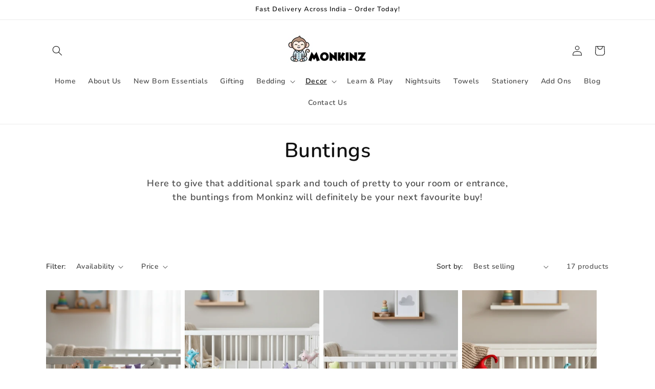

--- FILE ---
content_type: text/html; charset=utf-8
request_url: https://monkinz.com/collections/buntings
body_size: 28435
content:
<!doctype html>
<html class="js" lang="en">
  <head>

<!-- Google Tag Manager -->
<script>(function(w,d,s,l,i){w[l]=w[l]||[];w[l].push({'gtm.start':
new Date().getTime(),event:'gtm.js'});var f=d.getElementsByTagName(s)[0],
j=d.createElement(s),dl=l!='dataLayer'?'&l='+l:'';j.async=true;j.src=
'https://www.googletagmanager.com/gtm.js?id='+i+dl;f.parentNode.insertBefore(j,f);
})(window,document,'script','dataLayer','GTM-WDZT7WQT');</script>
<!-- End Google Tag Manager -->

    
    <link rel="stylesheet" href="https://cdn.jsdelivr.net/npm/swiper@10/swiper-bundle.min.css" />
    <meta charset="utf-8">
    <meta http-equiv="X-UA-Compatible" content="IE=edge">
    <meta name="viewport" content="width=device-width,initial-scale=1">
    <meta name="theme-color" content="">
    <link rel="canonical" href="https://monkinz.com/collections/buntings"><link rel="icon" type="image/png" href="//monkinz.com/cdn/shop/files/Monkinz_logo_-_monkey.jpg?crop=center&height=32&v=1741166638&width=32"><link rel="preconnect" href="https://fonts.shopifycdn.com" crossorigin><title>
      Buntings
 &ndash; Monkinz</title>

    
      <meta name="description" content="Here to give that additional spark and touch of pretty to your room or entrance, the buntings from Monkinz will definitely be your next favourite buy!  ">
    

    

<meta property="og:site_name" content="Monkinz">
<meta property="og:url" content="https://monkinz.com/collections/buntings">
<meta property="og:title" content="Buntings">
<meta property="og:type" content="website">
<meta property="og:description" content="Here to give that additional spark and touch of pretty to your room or entrance, the buntings from Monkinz will definitely be your next favourite buy!  "><meta property="og:image" content="http://monkinz.com/cdn/shop/collections/final_1.png?v=1744975696">
  <meta property="og:image:secure_url" content="https://monkinz.com/cdn/shop/collections/final_1.png?v=1744975696">
  <meta property="og:image:width" content="1181">
  <meta property="og:image:height" content="1181"><meta name="twitter:card" content="summary_large_image">
<meta name="twitter:title" content="Buntings">
<meta name="twitter:description" content="Here to give that additional spark and touch of pretty to your room or entrance, the buntings from Monkinz will definitely be your next favourite buy!  ">


    <script src="//monkinz.com/cdn/shop/t/6/assets/constants.js?v=132983761750457495441724159518" defer="defer"></script>
    <script src="//monkinz.com/cdn/shop/t/6/assets/pubsub.js?v=158357773527763999511724159519" defer="defer"></script>
    <script src="//monkinz.com/cdn/shop/t/6/assets/global.js?v=88558128918567037191724159519" defer="defer"></script>
    <script src="//monkinz.com/cdn/shop/t/6/assets/details-disclosure.js?v=13653116266235556501724159518" defer="defer"></script>
    <script src="//monkinz.com/cdn/shop/t/6/assets/details-modal.js?v=25581673532751508451724159518" defer="defer"></script>
    <script src="//monkinz.com/cdn/shop/t/6/assets/search-form.js?v=133129549252120666541724159519" defer="defer"></script><script src="//monkinz.com/cdn/shop/t/6/assets/animations.js?v=88693664871331136111724159517" defer="defer"></script><script>window.performance && window.performance.mark && window.performance.mark('shopify.content_for_header.start');</script><meta name="google-site-verification" content="7fDGvO7ySc9QFremjgDCmgVMuRep0_zHi9J77YNwJIQ">
<meta id="shopify-digital-wallet" name="shopify-digital-wallet" content="/32091668618/digital_wallets/dialog">
<link rel="alternate" type="application/atom+xml" title="Feed" href="/collections/buntings.atom" />
<link rel="next" href="/collections/buntings?page=2">
<link rel="alternate" type="application/json+oembed" href="https://monkinz.com/collections/buntings.oembed">
<script async="async" src="/checkouts/internal/preloads.js?locale=en-IN"></script>
<script id="shopify-features" type="application/json">{"accessToken":"8c54e8eff0878ad0d46c85faca04c619","betas":["rich-media-storefront-analytics"],"domain":"monkinz.com","predictiveSearch":true,"shopId":32091668618,"locale":"en"}</script>
<script>var Shopify = Shopify || {};
Shopify.shop = "monkinz-com.myshopify.com";
Shopify.locale = "en";
Shopify.currency = {"active":"INR","rate":"1.0"};
Shopify.country = "IN";
Shopify.theme = {"name":"Dawn","id":144377970933,"schema_name":"Dawn","schema_version":"15.0.2","theme_store_id":887,"role":"main"};
Shopify.theme.handle = "null";
Shopify.theme.style = {"id":null,"handle":null};
Shopify.cdnHost = "monkinz.com/cdn";
Shopify.routes = Shopify.routes || {};
Shopify.routes.root = "/";</script>
<script type="module">!function(o){(o.Shopify=o.Shopify||{}).modules=!0}(window);</script>
<script>!function(o){function n(){var o=[];function n(){o.push(Array.prototype.slice.apply(arguments))}return n.q=o,n}var t=o.Shopify=o.Shopify||{};t.loadFeatures=n(),t.autoloadFeatures=n()}(window);</script>
<script id="shop-js-analytics" type="application/json">{"pageType":"collection"}</script>
<script defer="defer" async type="module" src="//monkinz.com/cdn/shopifycloud/shop-js/modules/v2/client.init-shop-cart-sync_C5BV16lS.en.esm.js"></script>
<script defer="defer" async type="module" src="//monkinz.com/cdn/shopifycloud/shop-js/modules/v2/chunk.common_CygWptCX.esm.js"></script>
<script type="module">
  await import("//monkinz.com/cdn/shopifycloud/shop-js/modules/v2/client.init-shop-cart-sync_C5BV16lS.en.esm.js");
await import("//monkinz.com/cdn/shopifycloud/shop-js/modules/v2/chunk.common_CygWptCX.esm.js");

  window.Shopify.SignInWithShop?.initShopCartSync?.({"fedCMEnabled":true,"windoidEnabled":true});

</script>
<script>(function() {
  var isLoaded = false;
  function asyncLoad() {
    if (isLoaded) return;
    isLoaded = true;
    var urls = ["\/\/shopify.privy.com\/widget.js?shop=monkinz-com.myshopify.com","https:\/\/assets.loopclub.io\/recommendations\/storefront\/js\/recommendationkit.bundle.js?shop=monkinz-com.myshopify.com","https:\/\/cdn-loyalty.yotpo.com\/loader\/h5sCbBaLKAKKiZg5uxKIhQ.js?shop=monkinz-com.myshopify.com","https:\/\/cdn.shopify.com\/s\/files\/1\/0683\/1371\/0892\/files\/splmn-shopify-prod-August-31.min.js?v=1693985059\u0026shop=monkinz-com.myshopify.com"];
    for (var i = 0; i < urls.length; i++) {
      var s = document.createElement('script');
      s.type = 'text/javascript';
      s.async = true;
      s.src = urls[i];
      var x = document.getElementsByTagName('script')[0];
      x.parentNode.insertBefore(s, x);
    }
  };
  if(window.attachEvent) {
    window.attachEvent('onload', asyncLoad);
  } else {
    window.addEventListener('load', asyncLoad, false);
  }
})();</script>
<script id="__st">var __st={"a":32091668618,"offset":-18000,"reqid":"9d809525-9499-41eb-8a7a-cc074769e911-1768767317","pageurl":"monkinz.com\/collections\/buntings","u":"715ecc8f03d3","p":"collection","rtyp":"collection","rid":167697547402};</script>
<script>window.ShopifyPaypalV4VisibilityTracking = true;</script>
<script id="captcha-bootstrap">!function(){'use strict';const t='contact',e='account',n='new_comment',o=[[t,t],['blogs',n],['comments',n],[t,'customer']],c=[[e,'customer_login'],[e,'guest_login'],[e,'recover_customer_password'],[e,'create_customer']],r=t=>t.map((([t,e])=>`form[action*='/${t}']:not([data-nocaptcha='true']) input[name='form_type'][value='${e}']`)).join(','),a=t=>()=>t?[...document.querySelectorAll(t)].map((t=>t.form)):[];function s(){const t=[...o],e=r(t);return a(e)}const i='password',u='form_key',d=['recaptcha-v3-token','g-recaptcha-response','h-captcha-response',i],f=()=>{try{return window.sessionStorage}catch{return}},m='__shopify_v',_=t=>t.elements[u];function p(t,e,n=!1){try{const o=window.sessionStorage,c=JSON.parse(o.getItem(e)),{data:r}=function(t){const{data:e,action:n}=t;return t[m]||n?{data:e,action:n}:{data:t,action:n}}(c);for(const[e,n]of Object.entries(r))t.elements[e]&&(t.elements[e].value=n);n&&o.removeItem(e)}catch(o){console.error('form repopulation failed',{error:o})}}const l='form_type',E='cptcha';function T(t){t.dataset[E]=!0}const w=window,h=w.document,L='Shopify',v='ce_forms',y='captcha';let A=!1;((t,e)=>{const n=(g='f06e6c50-85a8-45c8-87d0-21a2b65856fe',I='https://cdn.shopify.com/shopifycloud/storefront-forms-hcaptcha/ce_storefront_forms_captcha_hcaptcha.v1.5.2.iife.js',D={infoText:'Protected by hCaptcha',privacyText:'Privacy',termsText:'Terms'},(t,e,n)=>{const o=w[L][v],c=o.bindForm;if(c)return c(t,g,e,D).then(n);var r;o.q.push([[t,g,e,D],n]),r=I,A||(h.body.append(Object.assign(h.createElement('script'),{id:'captcha-provider',async:!0,src:r})),A=!0)});var g,I,D;w[L]=w[L]||{},w[L][v]=w[L][v]||{},w[L][v].q=[],w[L][y]=w[L][y]||{},w[L][y].protect=function(t,e){n(t,void 0,e),T(t)},Object.freeze(w[L][y]),function(t,e,n,w,h,L){const[v,y,A,g]=function(t,e,n){const i=e?o:[],u=t?c:[],d=[...i,...u],f=r(d),m=r(i),_=r(d.filter((([t,e])=>n.includes(e))));return[a(f),a(m),a(_),s()]}(w,h,L),I=t=>{const e=t.target;return e instanceof HTMLFormElement?e:e&&e.form},D=t=>v().includes(t);t.addEventListener('submit',(t=>{const e=I(t);if(!e)return;const n=D(e)&&!e.dataset.hcaptchaBound&&!e.dataset.recaptchaBound,o=_(e),c=g().includes(e)&&(!o||!o.value);(n||c)&&t.preventDefault(),c&&!n&&(function(t){try{if(!f())return;!function(t){const e=f();if(!e)return;const n=_(t);if(!n)return;const o=n.value;o&&e.removeItem(o)}(t);const e=Array.from(Array(32),(()=>Math.random().toString(36)[2])).join('');!function(t,e){_(t)||t.append(Object.assign(document.createElement('input'),{type:'hidden',name:u})),t.elements[u].value=e}(t,e),function(t,e){const n=f();if(!n)return;const o=[...t.querySelectorAll(`input[type='${i}']`)].map((({name:t})=>t)),c=[...d,...o],r={};for(const[a,s]of new FormData(t).entries())c.includes(a)||(r[a]=s);n.setItem(e,JSON.stringify({[m]:1,action:t.action,data:r}))}(t,e)}catch(e){console.error('failed to persist form',e)}}(e),e.submit())}));const S=(t,e)=>{t&&!t.dataset[E]&&(n(t,e.some((e=>e===t))),T(t))};for(const o of['focusin','change'])t.addEventListener(o,(t=>{const e=I(t);D(e)&&S(e,y())}));const B=e.get('form_key'),M=e.get(l),P=B&&M;t.addEventListener('DOMContentLoaded',(()=>{const t=y();if(P)for(const e of t)e.elements[l].value===M&&p(e,B);[...new Set([...A(),...v().filter((t=>'true'===t.dataset.shopifyCaptcha))])].forEach((e=>S(e,t)))}))}(h,new URLSearchParams(w.location.search),n,t,e,['guest_login'])})(!0,!0)}();</script>
<script integrity="sha256-4kQ18oKyAcykRKYeNunJcIwy7WH5gtpwJnB7kiuLZ1E=" data-source-attribution="shopify.loadfeatures" defer="defer" src="//monkinz.com/cdn/shopifycloud/storefront/assets/storefront/load_feature-a0a9edcb.js" crossorigin="anonymous"></script>
<script data-source-attribution="shopify.dynamic_checkout.dynamic.init">var Shopify=Shopify||{};Shopify.PaymentButton=Shopify.PaymentButton||{isStorefrontPortableWallets:!0,init:function(){window.Shopify.PaymentButton.init=function(){};var t=document.createElement("script");t.src="https://monkinz.com/cdn/shopifycloud/portable-wallets/latest/portable-wallets.en.js",t.type="module",document.head.appendChild(t)}};
</script>
<script data-source-attribution="shopify.dynamic_checkout.buyer_consent">
  function portableWalletsHideBuyerConsent(e){var t=document.getElementById("shopify-buyer-consent"),n=document.getElementById("shopify-subscription-policy-button");t&&n&&(t.classList.add("hidden"),t.setAttribute("aria-hidden","true"),n.removeEventListener("click",e))}function portableWalletsShowBuyerConsent(e){var t=document.getElementById("shopify-buyer-consent"),n=document.getElementById("shopify-subscription-policy-button");t&&n&&(t.classList.remove("hidden"),t.removeAttribute("aria-hidden"),n.addEventListener("click",e))}window.Shopify?.PaymentButton&&(window.Shopify.PaymentButton.hideBuyerConsent=portableWalletsHideBuyerConsent,window.Shopify.PaymentButton.showBuyerConsent=portableWalletsShowBuyerConsent);
</script>
<script data-source-attribution="shopify.dynamic_checkout.cart.bootstrap">document.addEventListener("DOMContentLoaded",(function(){function t(){return document.querySelector("shopify-accelerated-checkout-cart, shopify-accelerated-checkout")}if(t())Shopify.PaymentButton.init();else{new MutationObserver((function(e,n){t()&&(Shopify.PaymentButton.init(),n.disconnect())})).observe(document.body,{childList:!0,subtree:!0})}}));
</script>
<script id="sections-script" data-sections="header" defer="defer" src="//monkinz.com/cdn/shop/t/6/compiled_assets/scripts.js?v=2452"></script>
<script>window.performance && window.performance.mark && window.performance.mark('shopify.content_for_header.end');</script>


    <style data-shopify>
      @font-face {
  font-family: Nunito;
  font-weight: 600;
  font-style: normal;
  font-display: swap;
  src: url("//monkinz.com/cdn/fonts/nunito/nunito_n6.1a6c50dce2e2b3b0d31e02dbd9146b5064bea503.woff2") format("woff2"),
       url("//monkinz.com/cdn/fonts/nunito/nunito_n6.6b124f3eac46044b98c99f2feb057208e260962f.woff") format("woff");
}

      @font-face {
  font-family: Nunito;
  font-weight: 700;
  font-style: normal;
  font-display: swap;
  src: url("//monkinz.com/cdn/fonts/nunito/nunito_n7.37cf9b8cf43b3322f7e6e13ad2aad62ab5dc9109.woff2") format("woff2"),
       url("//monkinz.com/cdn/fonts/nunito/nunito_n7.45cfcfadc6630011252d54d5f5a2c7c98f60d5de.woff") format("woff");
}

      @font-face {
  font-family: Nunito;
  font-weight: 600;
  font-style: italic;
  font-display: swap;
  src: url("//monkinz.com/cdn/fonts/nunito/nunito_i6.79bb6a51553d3b72598bab76aca3c938e7c6ac54.woff2") format("woff2"),
       url("//monkinz.com/cdn/fonts/nunito/nunito_i6.9ad010b13940d2fa0d660e3029dd144c52772c10.woff") format("woff");
}

      @font-face {
  font-family: Nunito;
  font-weight: 700;
  font-style: italic;
  font-display: swap;
  src: url("//monkinz.com/cdn/fonts/nunito/nunito_i7.3f8ba2027bc9ceb1b1764ecab15bae73f86c4632.woff2") format("woff2"),
       url("//monkinz.com/cdn/fonts/nunito/nunito_i7.82bfb5f86ec77ada3c9f660da22064c2e46e1469.woff") format("woff");
}

      @font-face {
  font-family: Nunito;
  font-weight: 600;
  font-style: normal;
  font-display: swap;
  src: url("//monkinz.com/cdn/fonts/nunito/nunito_n6.1a6c50dce2e2b3b0d31e02dbd9146b5064bea503.woff2") format("woff2"),
       url("//monkinz.com/cdn/fonts/nunito/nunito_n6.6b124f3eac46044b98c99f2feb057208e260962f.woff") format("woff");
}


      
        :root,
        .color-scheme-1 {
          --color-background: 255,255,255;
        
          --gradient-background: #ffffff;
        

        

        --color-foreground: 18,18,18;
        --color-background-contrast: 191,191,191;
        --color-shadow: 18,18,18;
        --color-button: 18,18,18;
        --color-button-text: 255,255,255;
        --color-secondary-button: 255,255,255;
        --color-secondary-button-text: 18,18,18;
        --color-link: 18,18,18;
        --color-badge-foreground: 18,18,18;
        --color-badge-background: 255,255,255;
        --color-badge-border: 18,18,18;
        --payment-terms-background-color: rgb(255 255 255);
      }
      
        
        .color-scheme-2 {
          --color-background: 243,243,243;
        
          --gradient-background: #f3f3f3;
        

        

        --color-foreground: 18,18,18;
        --color-background-contrast: 179,179,179;
        --color-shadow: 18,18,18;
        --color-button: 18,18,18;
        --color-button-text: 243,243,243;
        --color-secondary-button: 243,243,243;
        --color-secondary-button-text: 18,18,18;
        --color-link: 18,18,18;
        --color-badge-foreground: 18,18,18;
        --color-badge-background: 243,243,243;
        --color-badge-border: 18,18,18;
        --payment-terms-background-color: rgb(243 243 243);
      }
      
        
        .color-scheme-3 {
          --color-background: 36,40,51;
        
          --gradient-background: #242833;
        

        

        --color-foreground: 255,255,255;
        --color-background-contrast: 47,52,66;
        --color-shadow: 18,18,18;
        --color-button: 255,255,255;
        --color-button-text: 0,0,0;
        --color-secondary-button: 36,40,51;
        --color-secondary-button-text: 255,255,255;
        --color-link: 255,255,255;
        --color-badge-foreground: 255,255,255;
        --color-badge-background: 36,40,51;
        --color-badge-border: 255,255,255;
        --payment-terms-background-color: rgb(36 40 51);
      }
      
        
        .color-scheme-4 {
          --color-background: 18,18,18;
        
          --gradient-background: #121212;
        

        

        --color-foreground: 255,255,255;
        --color-background-contrast: 146,146,146;
        --color-shadow: 18,18,18;
        --color-button: 255,255,255;
        --color-button-text: 18,18,18;
        --color-secondary-button: 18,18,18;
        --color-secondary-button-text: 255,255,255;
        --color-link: 255,255,255;
        --color-badge-foreground: 255,255,255;
        --color-badge-background: 18,18,18;
        --color-badge-border: 255,255,255;
        --payment-terms-background-color: rgb(18 18 18);
      }
      
        
        .color-scheme-5 {
          --color-background: 51,79,180;
        
          --gradient-background: #334fb4;
        

        

        --color-foreground: 255,255,255;
        --color-background-contrast: 23,35,81;
        --color-shadow: 18,18,18;
        --color-button: 255,255,255;
        --color-button-text: 51,79,180;
        --color-secondary-button: 51,79,180;
        --color-secondary-button-text: 255,255,255;
        --color-link: 255,255,255;
        --color-badge-foreground: 255,255,255;
        --color-badge-background: 51,79,180;
        --color-badge-border: 255,255,255;
        --payment-terms-background-color: rgb(51 79 180);
      }
      
        
        .color-scheme-cb63b01b-706d-4c29-9d17-b05ac750de43 {
          --color-background: 249,235,246;
        
          --gradient-background: #f9ebf6;
        

        

        --color-foreground: 18,18,18;
        --color-background-contrast: 220,137,202;
        --color-shadow: 18,18,18;
        --color-button: 18,18,18;
        --color-button-text: 255,255,255;
        --color-secondary-button: 249,235,246;
        --color-secondary-button-text: 18,18,18;
        --color-link: 18,18,18;
        --color-badge-foreground: 18,18,18;
        --color-badge-background: 249,235,246;
        --color-badge-border: 18,18,18;
        --payment-terms-background-color: rgb(249 235 246);
      }
      

      body, .color-scheme-1, .color-scheme-2, .color-scheme-3, .color-scheme-4, .color-scheme-5, .color-scheme-cb63b01b-706d-4c29-9d17-b05ac750de43 {
        color: rgba(var(--color-foreground), 0.75);
        background-color: rgb(var(--color-background));
      }

      :root {
        --font-body-family: Nunito, sans-serif;
        --font-body-style: normal;
        --font-body-weight: 600;
        --font-body-weight-bold: 900;

        --font-heading-family: Nunito, sans-serif;
        --font-heading-style: normal;
        --font-heading-weight: 600;

        --font-body-scale: 1.0;
        --font-heading-scale: 1.0;

        --media-padding: px;
        --media-border-opacity: 0.05;
        --media-border-width: 1px;
        --media-radius: 0px;
        --media-shadow-opacity: 0.0;
        --media-shadow-horizontal-offset: 0px;
        --media-shadow-vertical-offset: 4px;
        --media-shadow-blur-radius: 5px;
        --media-shadow-visible: 0;

        --page-width: 120rem;
        --page-width-margin: 0rem;

        --product-card-image-padding: 0.0rem;
        --product-card-corner-radius: 0.0rem;
        --product-card-text-alignment: center;
        --product-card-border-width: 0.0rem;
        --product-card-border-opacity: 0.1;
        --product-card-shadow-opacity: 0.0;
        --product-card-shadow-visible: 0;
        --product-card-shadow-horizontal-offset: 0.0rem;
        --product-card-shadow-vertical-offset: 0.4rem;
        --product-card-shadow-blur-radius: 0.5rem;

        --collection-card-image-padding: 0.0rem;
        --collection-card-corner-radius: 2.0rem;
        --collection-card-text-alignment: center;
        --collection-card-border-width: 0.0rem;
        --collection-card-border-opacity: 0.1;
        --collection-card-shadow-opacity: 0.0;
        --collection-card-shadow-visible: 0;
        --collection-card-shadow-horizontal-offset: 0.0rem;
        --collection-card-shadow-vertical-offset: 0.4rem;
        --collection-card-shadow-blur-radius: 0.5rem;

        --blog-card-image-padding: 0.0rem;
        --blog-card-corner-radius: 0.0rem;
        --blog-card-text-alignment: left;
        --blog-card-border-width: 0.0rem;
        --blog-card-border-opacity: 0.1;
        --blog-card-shadow-opacity: 0.0;
        --blog-card-shadow-visible: 0;
        --blog-card-shadow-horizontal-offset: 0.0rem;
        --blog-card-shadow-vertical-offset: 0.4rem;
        --blog-card-shadow-blur-radius: 0.5rem;

        --badge-corner-radius: 4.0rem;

        --popup-border-width: 1px;
        --popup-border-opacity: 0.1;
        --popup-corner-radius: 0px;
        --popup-shadow-opacity: 0.05;
        --popup-shadow-horizontal-offset: 0px;
        --popup-shadow-vertical-offset: 4px;
        --popup-shadow-blur-radius: 5px;

        --drawer-border-width: 1px;
        --drawer-border-opacity: 0.1;
        --drawer-shadow-opacity: 0.0;
        --drawer-shadow-horizontal-offset: 0px;
        --drawer-shadow-vertical-offset: 4px;
        --drawer-shadow-blur-radius: 5px;

        --spacing-sections-desktop: 20px;
        --spacing-sections-mobile: 20px;

        --grid-desktop-vertical-spacing: 8px;
        --grid-desktop-horizontal-spacing: 8px;
        --grid-mobile-vertical-spacing: 4px;
        --grid-mobile-horizontal-spacing: 4px;

        --text-boxes-border-opacity: 0.1;
        --text-boxes-border-width: 0px;
        --text-boxes-radius: 0px;
        --text-boxes-shadow-opacity: 0.0;
        --text-boxes-shadow-visible: 0;
        --text-boxes-shadow-horizontal-offset: 0px;
        --text-boxes-shadow-vertical-offset: 4px;
        --text-boxes-shadow-blur-radius: 5px;

        --buttons-radius: 0px;
        --buttons-radius-outset: 0px;
        --buttons-border-width: 1px;
        --buttons-border-opacity: 1.0;
        --buttons-shadow-opacity: 0.0;
        --buttons-shadow-visible: 0;
        --buttons-shadow-horizontal-offset: 0px;
        --buttons-shadow-vertical-offset: 4px;
        --buttons-shadow-blur-radius: 5px;
        --buttons-border-offset: 0px;

        --inputs-radius: 0px;
        --inputs-border-width: 1px;
        --inputs-border-opacity: 0.55;
        --inputs-shadow-opacity: 0.0;
        --inputs-shadow-horizontal-offset: 0px;
        --inputs-margin-offset: 0px;
        --inputs-shadow-vertical-offset: 4px;
        --inputs-shadow-blur-radius: 5px;
        --inputs-radius-outset: 0px;

        --variant-pills-radius: 40px;
        --variant-pills-border-width: 1px;
        --variant-pills-border-opacity: 0.55;
        --variant-pills-shadow-opacity: 0.0;
        --variant-pills-shadow-horizontal-offset: 0px;
        --variant-pills-shadow-vertical-offset: 4px;
        --variant-pills-shadow-blur-radius: 5px;
      }

      *,
      *::before,
      *::after {
        box-sizing: inherit;
      }

      html {
        box-sizing: border-box;
        font-size: calc(var(--font-body-scale) * 62.5%);
        height: 100%;
      }

      body {
        display: grid;
        grid-template-rows: auto auto 1fr auto;
        grid-template-columns: 100%;
        min-height: 100%;
        margin: 0;
        font-size: 1.5rem;
        letter-spacing: 0.06rem;
        line-height: calc(1 + 0.8 / var(--font-body-scale));
        font-family: var(--font-body-family);
        font-style: var(--font-body-style);
        font-weight: var(--font-body-weight);
      }

      @media screen and (min-width: 750px) {
        body {
          font-size: 1.6rem;
        }
      }
    </style>

    <link href="//monkinz.com/cdn/shop/t/6/assets/base.css?v=144968985024194912401724159517" rel="stylesheet" type="text/css" media="all" />
    <link rel="stylesheet" href="//monkinz.com/cdn/shop/t/6/assets/component-cart-items.css?v=127384614032664249911724159518" media="print" onload="this.media='all'">
      <link rel="preload" as="font" href="//monkinz.com/cdn/fonts/nunito/nunito_n6.1a6c50dce2e2b3b0d31e02dbd9146b5064bea503.woff2" type="font/woff2" crossorigin>
      

      <link rel="preload" as="font" href="//monkinz.com/cdn/fonts/nunito/nunito_n6.1a6c50dce2e2b3b0d31e02dbd9146b5064bea503.woff2" type="font/woff2" crossorigin>
      
<link
        rel="stylesheet"
        href="//monkinz.com/cdn/shop/t/6/assets/component-predictive-search.css?v=118923337488134913561724159518"
        media="print"
        onload="this.media='all'"
      ><script>
      if (Shopify.designMode) {
        document.documentElement.classList.add('shopify-design-mode');
      }
    </script>
  <!-- BEGIN app block: shopify://apps/zepto-product-personalizer/blocks/product_personalizer_main/7411210d-7b32-4c09-9455-e129e3be4729 -->
<!-- BEGIN app snippet: zepto_common --><script>
var pplr_cart = {"note":null,"attributes":{},"original_total_price":0,"total_price":0,"total_discount":0,"total_weight":0.0,"item_count":0,"items":[],"requires_shipping":false,"currency":"INR","items_subtotal_price":0,"cart_level_discount_applications":[],"checkout_charge_amount":0};
var pplr_shop_currency = "INR";
var pplr_enabled_currencies_size = 1;
var pplr_money_formate = "Rs. {{amount}}";
var pplr_manual_theme_selector=["CartCount span","tr:has([name*=updates])","tr img:first",".line-item__title, .meta span",".pplr_item_price",".pplr_item_line_price",".pplr_item_remove",".pplr_item_update",".pplr_subtotal_price","form[action*=cart] [name=checkout]","Click To View Image","0","Discount Code {{ code }} is invalid","Discount code","Apply",".SomeClass","Subtotal","Shipping","EST. TOTAL"];
</script>
<script defer src="//cdn-zeptoapps.com/product-personalizer/pplr_common.js?v=18" ></script><!-- END app snippet -->

<!-- END app block --><link href="https://monorail-edge.shopifysvc.com" rel="dns-prefetch">
<script>(function(){if ("sendBeacon" in navigator && "performance" in window) {try {var session_token_from_headers = performance.getEntriesByType('navigation')[0].serverTiming.find(x => x.name == '_s').description;} catch {var session_token_from_headers = undefined;}var session_cookie_matches = document.cookie.match(/_shopify_s=([^;]*)/);var session_token_from_cookie = session_cookie_matches && session_cookie_matches.length === 2 ? session_cookie_matches[1] : "";var session_token = session_token_from_headers || session_token_from_cookie || "";function handle_abandonment_event(e) {var entries = performance.getEntries().filter(function(entry) {return /monorail-edge.shopifysvc.com/.test(entry.name);});if (!window.abandonment_tracked && entries.length === 0) {window.abandonment_tracked = true;var currentMs = Date.now();var navigation_start = performance.timing.navigationStart;var payload = {shop_id: 32091668618,url: window.location.href,navigation_start,duration: currentMs - navigation_start,session_token,page_type: "collection"};window.navigator.sendBeacon("https://monorail-edge.shopifysvc.com/v1/produce", JSON.stringify({schema_id: "online_store_buyer_site_abandonment/1.1",payload: payload,metadata: {event_created_at_ms: currentMs,event_sent_at_ms: currentMs}}));}}window.addEventListener('pagehide', handle_abandonment_event);}}());</script>
<script id="web-pixels-manager-setup">(function e(e,d,r,n,o){if(void 0===o&&(o={}),!Boolean(null===(a=null===(i=window.Shopify)||void 0===i?void 0:i.analytics)||void 0===a?void 0:a.replayQueue)){var i,a;window.Shopify=window.Shopify||{};var t=window.Shopify;t.analytics=t.analytics||{};var s=t.analytics;s.replayQueue=[],s.publish=function(e,d,r){return s.replayQueue.push([e,d,r]),!0};try{self.performance.mark("wpm:start")}catch(e){}var l=function(){var e={modern:/Edge?\/(1{2}[4-9]|1[2-9]\d|[2-9]\d{2}|\d{4,})\.\d+(\.\d+|)|Firefox\/(1{2}[4-9]|1[2-9]\d|[2-9]\d{2}|\d{4,})\.\d+(\.\d+|)|Chrom(ium|e)\/(9{2}|\d{3,})\.\d+(\.\d+|)|(Maci|X1{2}).+ Version\/(15\.\d+|(1[6-9]|[2-9]\d|\d{3,})\.\d+)([,.]\d+|)( \(\w+\)|)( Mobile\/\w+|) Safari\/|Chrome.+OPR\/(9{2}|\d{3,})\.\d+\.\d+|(CPU[ +]OS|iPhone[ +]OS|CPU[ +]iPhone|CPU IPhone OS|CPU iPad OS)[ +]+(15[._]\d+|(1[6-9]|[2-9]\d|\d{3,})[._]\d+)([._]\d+|)|Android:?[ /-](13[3-9]|1[4-9]\d|[2-9]\d{2}|\d{4,})(\.\d+|)(\.\d+|)|Android.+Firefox\/(13[5-9]|1[4-9]\d|[2-9]\d{2}|\d{4,})\.\d+(\.\d+|)|Android.+Chrom(ium|e)\/(13[3-9]|1[4-9]\d|[2-9]\d{2}|\d{4,})\.\d+(\.\d+|)|SamsungBrowser\/([2-9]\d|\d{3,})\.\d+/,legacy:/Edge?\/(1[6-9]|[2-9]\d|\d{3,})\.\d+(\.\d+|)|Firefox\/(5[4-9]|[6-9]\d|\d{3,})\.\d+(\.\d+|)|Chrom(ium|e)\/(5[1-9]|[6-9]\d|\d{3,})\.\d+(\.\d+|)([\d.]+$|.*Safari\/(?![\d.]+ Edge\/[\d.]+$))|(Maci|X1{2}).+ Version\/(10\.\d+|(1[1-9]|[2-9]\d|\d{3,})\.\d+)([,.]\d+|)( \(\w+\)|)( Mobile\/\w+|) Safari\/|Chrome.+OPR\/(3[89]|[4-9]\d|\d{3,})\.\d+\.\d+|(CPU[ +]OS|iPhone[ +]OS|CPU[ +]iPhone|CPU IPhone OS|CPU iPad OS)[ +]+(10[._]\d+|(1[1-9]|[2-9]\d|\d{3,})[._]\d+)([._]\d+|)|Android:?[ /-](13[3-9]|1[4-9]\d|[2-9]\d{2}|\d{4,})(\.\d+|)(\.\d+|)|Mobile Safari.+OPR\/([89]\d|\d{3,})\.\d+\.\d+|Android.+Firefox\/(13[5-9]|1[4-9]\d|[2-9]\d{2}|\d{4,})\.\d+(\.\d+|)|Android.+Chrom(ium|e)\/(13[3-9]|1[4-9]\d|[2-9]\d{2}|\d{4,})\.\d+(\.\d+|)|Android.+(UC? ?Browser|UCWEB|U3)[ /]?(15\.([5-9]|\d{2,})|(1[6-9]|[2-9]\d|\d{3,})\.\d+)\.\d+|SamsungBrowser\/(5\.\d+|([6-9]|\d{2,})\.\d+)|Android.+MQ{2}Browser\/(14(\.(9|\d{2,})|)|(1[5-9]|[2-9]\d|\d{3,})(\.\d+|))(\.\d+|)|K[Aa][Ii]OS\/(3\.\d+|([4-9]|\d{2,})\.\d+)(\.\d+|)/},d=e.modern,r=e.legacy,n=navigator.userAgent;return n.match(d)?"modern":n.match(r)?"legacy":"unknown"}(),u="modern"===l?"modern":"legacy",c=(null!=n?n:{modern:"",legacy:""})[u],f=function(e){return[e.baseUrl,"/wpm","/b",e.hashVersion,"modern"===e.buildTarget?"m":"l",".js"].join("")}({baseUrl:d,hashVersion:r,buildTarget:u}),m=function(e){var d=e.version,r=e.bundleTarget,n=e.surface,o=e.pageUrl,i=e.monorailEndpoint;return{emit:function(e){var a=e.status,t=e.errorMsg,s=(new Date).getTime(),l=JSON.stringify({metadata:{event_sent_at_ms:s},events:[{schema_id:"web_pixels_manager_load/3.1",payload:{version:d,bundle_target:r,page_url:o,status:a,surface:n,error_msg:t},metadata:{event_created_at_ms:s}}]});if(!i)return console&&console.warn&&console.warn("[Web Pixels Manager] No Monorail endpoint provided, skipping logging."),!1;try{return self.navigator.sendBeacon.bind(self.navigator)(i,l)}catch(e){}var u=new XMLHttpRequest;try{return u.open("POST",i,!0),u.setRequestHeader("Content-Type","text/plain"),u.send(l),!0}catch(e){return console&&console.warn&&console.warn("[Web Pixels Manager] Got an unhandled error while logging to Monorail."),!1}}}}({version:r,bundleTarget:l,surface:e.surface,pageUrl:self.location.href,monorailEndpoint:e.monorailEndpoint});try{o.browserTarget=l,function(e){var d=e.src,r=e.async,n=void 0===r||r,o=e.onload,i=e.onerror,a=e.sri,t=e.scriptDataAttributes,s=void 0===t?{}:t,l=document.createElement("script"),u=document.querySelector("head"),c=document.querySelector("body");if(l.async=n,l.src=d,a&&(l.integrity=a,l.crossOrigin="anonymous"),s)for(var f in s)if(Object.prototype.hasOwnProperty.call(s,f))try{l.dataset[f]=s[f]}catch(e){}if(o&&l.addEventListener("load",o),i&&l.addEventListener("error",i),u)u.appendChild(l);else{if(!c)throw new Error("Did not find a head or body element to append the script");c.appendChild(l)}}({src:f,async:!0,onload:function(){if(!function(){var e,d;return Boolean(null===(d=null===(e=window.Shopify)||void 0===e?void 0:e.analytics)||void 0===d?void 0:d.initialized)}()){var d=window.webPixelsManager.init(e)||void 0;if(d){var r=window.Shopify.analytics;r.replayQueue.forEach((function(e){var r=e[0],n=e[1],o=e[2];d.publishCustomEvent(r,n,o)})),r.replayQueue=[],r.publish=d.publishCustomEvent,r.visitor=d.visitor,r.initialized=!0}}},onerror:function(){return m.emit({status:"failed",errorMsg:"".concat(f," has failed to load")})},sri:function(e){var d=/^sha384-[A-Za-z0-9+/=]+$/;return"string"==typeof e&&d.test(e)}(c)?c:"",scriptDataAttributes:o}),m.emit({status:"loading"})}catch(e){m.emit({status:"failed",errorMsg:(null==e?void 0:e.message)||"Unknown error"})}}})({shopId: 32091668618,storefrontBaseUrl: "https://monkinz.com",extensionsBaseUrl: "https://extensions.shopifycdn.com/cdn/shopifycloud/web-pixels-manager",monorailEndpoint: "https://monorail-edge.shopifysvc.com/unstable/produce_batch",surface: "storefront-renderer",enabledBetaFlags: ["2dca8a86"],webPixelsConfigList: [{"id":"458916085","configuration":"{\"config\":\"{\\\"google_tag_ids\\\":[\\\"G-V3WPGFBKPL\\\",\\\"GT-WBKLJ8VG\\\",\\\"G-M19W9S9WDD\\\"],\\\"target_country\\\":\\\"IN\\\",\\\"gtag_events\\\":[{\\\"type\\\":\\\"begin_checkout\\\",\\\"action_label\\\":[\\\"G-V3WPGFBKPL\\\",\\\"G-M19W9S9WDD\\\"]},{\\\"type\\\":\\\"search\\\",\\\"action_label\\\":[\\\"G-V3WPGFBKPL\\\",\\\"G-M19W9S9WDD\\\"]},{\\\"type\\\":\\\"view_item\\\",\\\"action_label\\\":[\\\"G-V3WPGFBKPL\\\",\\\"MC-0YHQ65M222\\\",\\\"G-M19W9S9WDD\\\"]},{\\\"type\\\":\\\"purchase\\\",\\\"action_label\\\":[\\\"G-V3WPGFBKPL\\\",\\\"MC-0YHQ65M222\\\",\\\"G-M19W9S9WDD\\\"]},{\\\"type\\\":\\\"page_view\\\",\\\"action_label\\\":[\\\"G-V3WPGFBKPL\\\",\\\"MC-0YHQ65M222\\\",\\\"G-M19W9S9WDD\\\"]},{\\\"type\\\":\\\"add_payment_info\\\",\\\"action_label\\\":[\\\"G-V3WPGFBKPL\\\",\\\"G-M19W9S9WDD\\\"]},{\\\"type\\\":\\\"add_to_cart\\\",\\\"action_label\\\":[\\\"G-V3WPGFBKPL\\\",\\\"G-M19W9S9WDD\\\"]}],\\\"enable_monitoring_mode\\\":false}\"}","eventPayloadVersion":"v1","runtimeContext":"OPEN","scriptVersion":"b2a88bafab3e21179ed38636efcd8a93","type":"APP","apiClientId":1780363,"privacyPurposes":[],"dataSharingAdjustments":{"protectedCustomerApprovalScopes":["read_customer_address","read_customer_email","read_customer_name","read_customer_personal_data","read_customer_phone"]}},{"id":"135921909","configuration":"{\"pixel_id\":\"1260583464687447\",\"pixel_type\":\"facebook_pixel\",\"metaapp_system_user_token\":\"-\"}","eventPayloadVersion":"v1","runtimeContext":"OPEN","scriptVersion":"ca16bc87fe92b6042fbaa3acc2fbdaa6","type":"APP","apiClientId":2329312,"privacyPurposes":["ANALYTICS","MARKETING","SALE_OF_DATA"],"dataSharingAdjustments":{"protectedCustomerApprovalScopes":["read_customer_address","read_customer_email","read_customer_name","read_customer_personal_data","read_customer_phone"]}},{"id":"63930613","eventPayloadVersion":"v1","runtimeContext":"LAX","scriptVersion":"1","type":"CUSTOM","privacyPurposes":["MARKETING"],"name":"Meta pixel (migrated)"},{"id":"72483061","eventPayloadVersion":"v1","runtimeContext":"LAX","scriptVersion":"1","type":"CUSTOM","privacyPurposes":["ANALYTICS"],"name":"Google Analytics tag (migrated)"},{"id":"shopify-app-pixel","configuration":"{}","eventPayloadVersion":"v1","runtimeContext":"STRICT","scriptVersion":"0450","apiClientId":"shopify-pixel","type":"APP","privacyPurposes":["ANALYTICS","MARKETING"]},{"id":"shopify-custom-pixel","eventPayloadVersion":"v1","runtimeContext":"LAX","scriptVersion":"0450","apiClientId":"shopify-pixel","type":"CUSTOM","privacyPurposes":["ANALYTICS","MARKETING"]}],isMerchantRequest: false,initData: {"shop":{"name":"Monkinz","paymentSettings":{"currencyCode":"INR"},"myshopifyDomain":"monkinz-com.myshopify.com","countryCode":"IN","storefrontUrl":"https:\/\/monkinz.com"},"customer":null,"cart":null,"checkout":null,"productVariants":[],"purchasingCompany":null},},"https://monkinz.com/cdn","fcfee988w5aeb613cpc8e4bc33m6693e112",{"modern":"","legacy":""},{"shopId":"32091668618","storefrontBaseUrl":"https:\/\/monkinz.com","extensionBaseUrl":"https:\/\/extensions.shopifycdn.com\/cdn\/shopifycloud\/web-pixels-manager","surface":"storefront-renderer","enabledBetaFlags":"[\"2dca8a86\"]","isMerchantRequest":"false","hashVersion":"fcfee988w5aeb613cpc8e4bc33m6693e112","publish":"custom","events":"[[\"page_viewed\",{}],[\"collection_viewed\",{\"collection\":{\"id\":\"167697547402\",\"title\":\"Buntings\",\"productVariants\":[{\"price\":{\"amount\":100.0,\"currencyCode\":\"INR\"},\"product\":{\"title\":\"Customised Name Bunting\",\"vendor\":\"Monkinz\",\"id\":\"8036464230645\",\"untranslatedTitle\":\"Customised Name Bunting\",\"url\":\"\/products\/customised-name-bunting\",\"type\":\"Bunting\"},\"id\":\"43786869375221\",\"image\":{\"src\":\"\/\/monkinz.com\/cdn\/shop\/files\/43_a7ee70d4-05f0-43a2-88f4-c7dbd3bb445e.jpg?v=1758719378\"},\"sku\":\"\",\"title\":\"Default Title\",\"untranslatedTitle\":\"Default Title\"},{\"price\":{\"amount\":1499.0,\"currencyCode\":\"INR\"},\"product\":{\"title\":\"Multi Colour Unicorn Bunting\",\"vendor\":\"Monkinz\",\"id\":\"4555175493770\",\"untranslatedTitle\":\"Multi Colour Unicorn Bunting\",\"url\":\"\/products\/unicorn-bunting\",\"type\":\"Bunting\"},\"id\":\"32200636694666\",\"image\":{\"src\":\"\/\/monkinz.com\/cdn\/shop\/files\/3_426479f7-fbda-410d-ae6d-e7affd73b84d.jpg?v=1758721015\"},\"sku\":\"71\",\"title\":\"Default Title\",\"untranslatedTitle\":\"Default Title\"},{\"price\":{\"amount\":1299.0,\"currencyCode\":\"INR\"},\"product\":{\"title\":\"Multi Colour Ice Cream Bunting\",\"vendor\":\"Monkinz\",\"id\":\"4551384072330\",\"untranslatedTitle\":\"Multi Colour Ice Cream Bunting\",\"url\":\"\/products\/ice-cream-bunting\",\"type\":\"Bunting\"},\"id\":\"32184412930186\",\"image\":{\"src\":\"\/\/monkinz.com\/cdn\/shop\/files\/Ice_Cream_Bunting.jpg?v=1758721306\"},\"sku\":\"70\",\"title\":\"Default Title\",\"untranslatedTitle\":\"Default Title\"},{\"price\":{\"amount\":1299.0,\"currencyCode\":\"INR\"},\"product\":{\"title\":\"Dinosaur Bunting (Multi Colour)\",\"vendor\":\"Monkinz\",\"id\":\"4545717731466\",\"untranslatedTitle\":\"Dinosaur Bunting (Multi Colour)\",\"url\":\"\/products\/blue-lagoon-star-bunting\",\"type\":\"Bunting\"},\"id\":\"32150914793610\",\"image\":{\"src\":\"\/\/monkinz.com\/cdn\/shop\/files\/4_2d8e7870-5386-431e-ad74-6fef6c144a2a.jpg?v=1758721910\"},\"sku\":\"60\",\"title\":\"Default Title\",\"untranslatedTitle\":\"Default Title\"},{\"price\":{\"amount\":1199.0,\"currencyCode\":\"INR\"},\"product\":{\"title\":\"Colourful Bunny Bunting\",\"vendor\":\"Monkinz\",\"id\":\"4555188338826\",\"untranslatedTitle\":\"Colourful Bunny Bunting\",\"url\":\"\/products\/bunny-bunting\",\"type\":\"Bunting\"},\"id\":\"32200676376714\",\"image\":{\"src\":\"\/\/monkinz.com\/cdn\/shop\/files\/2_79001eb8-ec17-4761-9f37-1814b1aeddea.jpg?v=1758720822\"},\"sku\":\"72\",\"title\":\"Blue\",\"untranslatedTitle\":\"Blue\"},{\"price\":{\"amount\":2599.0,\"currencyCode\":\"INR\"},\"product\":{\"title\":\"Monkey Around Bunting- Colourful \u0026 Stylish\",\"vendor\":\"Monkinz\",\"id\":\"7834160955637\",\"untranslatedTitle\":\"Monkey Around Bunting- Colourful \u0026 Stylish\",\"url\":\"\/products\/monking-around-bunting\",\"type\":\"Bunting\"},\"id\":\"43178410017013\",\"image\":{\"src\":\"\/\/monkinz.com\/cdn\/shop\/files\/6_21af5395-7aee-4f11-a955-7c2f9fe9d569.jpg?v=1758722105\"},\"sku\":\"\",\"title\":\"Default Title\",\"untranslatedTitle\":\"Default Title\"},{\"price\":{\"amount\":1599.0,\"currencyCode\":\"INR\"},\"product\":{\"title\":\"Pastel Butterfly Bunting for Baby Room Decor – Soft Cotton Nursery Garland\",\"vendor\":\"Monkinz\",\"id\":\"6255585001639\",\"untranslatedTitle\":\"Pastel Butterfly Bunting for Baby Room Decor – Soft Cotton Nursery Garland\",\"url\":\"\/products\/butterfly-bunting-all-mixed-up\",\"type\":\"Bunting\"},\"id\":\"38083286663335\",\"image\":{\"src\":\"\/\/monkinz.com\/cdn\/shop\/files\/23_470ab852-0d30-40c9-b25f-73cf43128bc5.jpg?v=1758794012\"},\"sku\":\"\",\"title\":\"Default Title\",\"untranslatedTitle\":\"Default Title\"},{\"price\":{\"amount\":950.0,\"currencyCode\":\"INR\"},\"product\":{\"title\":\"Colourful Dream Big Banner\",\"vendor\":\"Monkinz\",\"id\":\"4590509588618\",\"untranslatedTitle\":\"Colourful Dream Big Banner\",\"url\":\"\/products\/dream-big-banner\",\"type\":\"Bunting\"},\"id\":\"32378643316874\",\"image\":{\"src\":\"\/\/monkinz.com\/cdn\/shop\/products\/08.png?v=1644421743\"},\"sku\":\"80\",\"title\":\"All Blue\",\"untranslatedTitle\":\"All Blue\"},{\"price\":{\"amount\":1499.0,\"currencyCode\":\"INR\"},\"product\":{\"title\":\"Feeling Starry Vertical Bunting (Blue Margarita)\",\"vendor\":\"Monkinz\",\"id\":\"7748244504821\",\"untranslatedTitle\":\"Feeling Starry Vertical Bunting (Blue Margarita)\",\"url\":\"\/products\/feeling-starry-vertical-bunting\",\"type\":\"Bunting\"},\"id\":\"42931913916661\",\"image\":{\"src\":\"\/\/monkinz.com\/cdn\/shop\/files\/21_4475ac99-4495-4f66-bf60-8fd65caadc7b.jpg?v=1758717899\"},\"sku\":null,\"title\":\"Default Title\",\"untranslatedTitle\":\"Default Title\"},{\"price\":{\"amount\":1099.0,\"currencyCode\":\"INR\"},\"product\":{\"title\":\"Christmas Cheer Star Bunting\",\"vendor\":\"Monkinz\",\"id\":\"6129800085671\",\"untranslatedTitle\":\"Christmas Cheer Star Bunting\",\"url\":\"\/products\/xmas-star-bunting\",\"type\":\"Bunting\"},\"id\":\"37618288754855\",\"image\":{\"src\":\"\/\/monkinz.com\/cdn\/shop\/files\/5_9352deef-7667-4cd3-8539-fa962a59cb69.jpg?v=1758721973\"},\"sku\":\"\",\"title\":\"Default Title\",\"untranslatedTitle\":\"Default Title\"},{\"price\":{\"amount\":2299.0,\"currencyCode\":\"INR\"},\"product\":{\"title\":\"Colourful Cupcake Bunting- Felt Fabric\",\"vendor\":\"Monkinz\",\"id\":\"8025677857013\",\"untranslatedTitle\":\"Colourful Cupcake Bunting- Felt Fabric\",\"url\":\"\/products\/cupcake-bunting\",\"type\":\"Bunting\"},\"id\":\"43779841753333\",\"image\":{\"src\":\"\/\/monkinz.com\/cdn\/shop\/files\/12_1ca71324-bcf2-4f2b-8806-bcccc3c8fd6f.jpg?v=1758722410\"},\"sku\":\"\",\"title\":\"Orange\/Blue\",\"untranslatedTitle\":\"Orange\/Blue\"},{\"price\":{\"amount\":1499.0,\"currencyCode\":\"INR\"},\"product\":{\"title\":\"Elephant Bunting- Perfect for Cots\",\"vendor\":\"Monkinz\",\"id\":\"8820640383221\",\"untranslatedTitle\":\"Elephant Bunting- Perfect for Cots\",\"url\":\"\/products\/elephant-bunting\",\"type\":\"Bunting\"},\"id\":\"45907082019061\",\"image\":{\"src\":\"\/\/monkinz.com\/cdn\/shop\/files\/9_f60639ff-5785-47a9-8ace-640f4a07db4c.jpg?v=1758722218\"},\"sku\":\"\",\"title\":\"Shades of Blue\",\"untranslatedTitle\":\"Shades of Blue\"},{\"price\":{\"amount\":1699.0,\"currencyCode\":\"INR\"},\"product\":{\"title\":\"Hot Air Balloon Felt Bunting | Nursery \u0026 Party Decor\",\"vendor\":\"Monkinz\",\"id\":\"9095833780469\",\"untranslatedTitle\":\"Hot Air Balloon Felt Bunting | Nursery \u0026 Party Decor\",\"url\":\"\/products\/hot-air-balloon-felt-bunting-nursery-party-decor\",\"type\":\"Bunting\"},\"id\":\"46595132784885\",\"image\":{\"src\":\"\/\/monkinz.com\/cdn\/shop\/files\/17_47bd1781-956a-4ca2-8391-c76e4160bb92.jpg?v=1758723719\"},\"sku\":null,\"title\":\"Candy Pink\",\"untranslatedTitle\":\"Candy Pink\"},{\"price\":{\"amount\":2999.0,\"currencyCode\":\"INR\"},\"product\":{\"title\":\"Lion Bunting- Cute Baby Room Decor\",\"vendor\":\"Monkinz\",\"id\":\"7955654607093\",\"untranslatedTitle\":\"Lion Bunting- Cute Baby Room Decor\",\"url\":\"\/products\/lion-bunting\",\"type\":\"Bunting\"},\"id\":\"43515987067125\",\"image\":{\"src\":\"\/\/monkinz.com\/cdn\/shop\/files\/15_b496d881-fbac-4693-916f-590155de19e0.jpg?v=1758722572\"},\"sku\":\"\",\"title\":\"Default Title\",\"untranslatedTitle\":\"Default Title\"},{\"price\":{\"amount\":1299.0,\"currencyCode\":\"INR\"},\"product\":{\"title\":\"Colorful Hearts Bunting\",\"vendor\":\"Monkinz\",\"id\":\"8025693552885\",\"untranslatedTitle\":\"Colorful Hearts Bunting\",\"url\":\"\/products\/limited-edition-heart-bunting\",\"type\":\"Bunting\"},\"id\":\"43715212706037\",\"image\":{\"src\":\"\/\/monkinz.com\/cdn\/shop\/products\/12.png?v=1758792418\"},\"sku\":\"\",\"title\":\"Pinks\",\"untranslatedTitle\":\"Pinks\"},{\"price\":{\"amount\":2599.0,\"currencyCode\":\"INR\"},\"product\":{\"title\":\"Owl Love Bunting- Baby’s Room Decor\",\"vendor\":\"Monkinz\",\"id\":\"7830965158133\",\"untranslatedTitle\":\"Owl Love Bunting- Baby’s Room Decor\",\"url\":\"\/products\/owl-love-bunting\",\"type\":\"Bunting\"},\"id\":\"43164538470645\",\"image\":{\"src\":\"\/\/monkinz.com\/cdn\/shop\/files\/22_86fb4300-72f2-4f81-82d3-2e4b4d96e1c8.jpg?v=1758792804\"},\"sku\":\"\",\"title\":\"Default Title\",\"untranslatedTitle\":\"Default Title\"}]}}]]"});</script><script>
  window.ShopifyAnalytics = window.ShopifyAnalytics || {};
  window.ShopifyAnalytics.meta = window.ShopifyAnalytics.meta || {};
  window.ShopifyAnalytics.meta.currency = 'INR';
  var meta = {"products":[{"id":8036464230645,"gid":"gid:\/\/shopify\/Product\/8036464230645","vendor":"Monkinz","type":"Bunting","handle":"customised-name-bunting","variants":[{"id":43786869375221,"price":10000,"name":"Customised Name Bunting","public_title":null,"sku":""}],"remote":false},{"id":4555175493770,"gid":"gid:\/\/shopify\/Product\/4555175493770","vendor":"Monkinz","type":"Bunting","handle":"unicorn-bunting","variants":[{"id":32200636694666,"price":149900,"name":"Multi Colour Unicorn Bunting","public_title":null,"sku":"71"}],"remote":false},{"id":4551384072330,"gid":"gid:\/\/shopify\/Product\/4551384072330","vendor":"Monkinz","type":"Bunting","handle":"ice-cream-bunting","variants":[{"id":32184412930186,"price":129900,"name":"Multi Colour Ice Cream Bunting","public_title":null,"sku":"70"}],"remote":false},{"id":4545717731466,"gid":"gid:\/\/shopify\/Product\/4545717731466","vendor":"Monkinz","type":"Bunting","handle":"blue-lagoon-star-bunting","variants":[{"id":32150914793610,"price":129900,"name":"Dinosaur Bunting (Multi Colour)","public_title":null,"sku":"60"}],"remote":false},{"id":4555188338826,"gid":"gid:\/\/shopify\/Product\/4555188338826","vendor":"Monkinz","type":"Bunting","handle":"bunny-bunting","variants":[{"id":32200676376714,"price":119900,"name":"Colourful Bunny Bunting - Blue","public_title":"Blue","sku":"72"},{"id":32200676409482,"price":119900,"name":"Colourful Bunny Bunting - Pink","public_title":"Pink","sku":"73"}],"remote":false},{"id":7834160955637,"gid":"gid:\/\/shopify\/Product\/7834160955637","vendor":"Monkinz","type":"Bunting","handle":"monking-around-bunting","variants":[{"id":43178410017013,"price":259900,"name":"Monkey Around Bunting- Colourful \u0026 Stylish","public_title":null,"sku":""}],"remote":false},{"id":6255585001639,"gid":"gid:\/\/shopify\/Product\/6255585001639","vendor":"Monkinz","type":"Bunting","handle":"butterfly-bunting-all-mixed-up","variants":[{"id":38083286663335,"price":159900,"name":"Pastel Butterfly Bunting for Baby Room Decor – Soft Cotton Nursery Garland","public_title":null,"sku":""}],"remote":false},{"id":4590509588618,"gid":"gid:\/\/shopify\/Product\/4590509588618","vendor":"Monkinz","type":"Bunting","handle":"dream-big-banner","variants":[{"id":32378643316874,"price":95000,"name":"Colourful Dream Big Banner - All Blue","public_title":"All Blue","sku":"80"},{"id":32378643349642,"price":49900,"name":"Colourful Dream Big Banner - Red\/White","public_title":"Red\/White","sku":"78"}],"remote":false},{"id":7748244504821,"gid":"gid:\/\/shopify\/Product\/7748244504821","vendor":"Monkinz","type":"Bunting","handle":"feeling-starry-vertical-bunting","variants":[{"id":42931913916661,"price":149900,"name":"Feeling Starry Vertical Bunting (Blue Margarita)","public_title":null,"sku":null}],"remote":false},{"id":6129800085671,"gid":"gid:\/\/shopify\/Product\/6129800085671","vendor":"Monkinz","type":"Bunting","handle":"xmas-star-bunting","variants":[{"id":37618288754855,"price":109900,"name":"Christmas Cheer Star Bunting","public_title":null,"sku":""}],"remote":false},{"id":8025677857013,"gid":"gid:\/\/shopify\/Product\/8025677857013","vendor":"Monkinz","type":"Bunting","handle":"cupcake-bunting","variants":[{"id":43779841753333,"price":229900,"name":"Colourful Cupcake Bunting- Felt Fabric - Orange\/Blue","public_title":"Orange\/Blue","sku":""},{"id":43779841786101,"price":229900,"name":"Colourful Cupcake Bunting- Felt Fabric - Pink\/Purple","public_title":"Pink\/Purple","sku":""},{"id":45797399888117,"price":229900,"name":"Colourful Cupcake Bunting- Felt Fabric - Green\/Lemon","public_title":"Green\/Lemon","sku":""},{"id":45797399920885,"price":249900,"name":"Colourful Cupcake Bunting- Felt Fabric - All mixed up","public_title":"All mixed up","sku":""}],"remote":false},{"id":8820640383221,"gid":"gid:\/\/shopify\/Product\/8820640383221","vendor":"Monkinz","type":"Bunting","handle":"elephant-bunting","variants":[{"id":45907082019061,"price":149900,"name":"Elephant Bunting- Perfect for Cots - Shades of Blue","public_title":"Shades of Blue","sku":""},{"id":45907082051829,"price":149900,"name":"Elephant Bunting- Perfect for Cots - Pinks \u0026 Peaches","public_title":"Pinks \u0026 Peaches","sku":""},{"id":45907082084597,"price":149900,"name":"Elephant Bunting- Perfect for Cots - Yellow \u0026 Green","public_title":"Yellow \u0026 Green","sku":""}],"remote":false},{"id":9095833780469,"gid":"gid:\/\/shopify\/Product\/9095833780469","vendor":"Monkinz","type":"Bunting","handle":"hot-air-balloon-felt-bunting-nursery-party-decor","variants":[{"id":46595132784885,"price":169900,"name":"Hot Air Balloon Felt Bunting | Nursery \u0026 Party Decor - Candy Pink","public_title":"Candy Pink","sku":null},{"id":46595132817653,"price":169900,"name":"Hot Air Balloon Felt Bunting | Nursery \u0026 Party Decor - Royal Blue","public_title":"Royal Blue","sku":null},{"id":46813274767605,"price":169900,"name":"Hot Air Balloon Felt Bunting | Nursery \u0026 Party Decor - Green","public_title":"Green","sku":null}],"remote":false},{"id":7955654607093,"gid":"gid:\/\/shopify\/Product\/7955654607093","vendor":"Monkinz","type":"Bunting","handle":"lion-bunting","variants":[{"id":43515987067125,"price":299900,"name":"Lion Bunting- Cute Baby Room Decor","public_title":null,"sku":""}],"remote":false},{"id":8025693552885,"gid":"gid:\/\/shopify\/Product\/8025693552885","vendor":"Monkinz","type":"Bunting","handle":"limited-edition-heart-bunting","variants":[{"id":43715212706037,"price":129900,"name":"Colorful Hearts Bunting - Pinks","public_title":"Pinks","sku":""},{"id":43715212738805,"price":129900,"name":"Colorful Hearts Bunting - Blues","public_title":"Blues","sku":""}],"remote":false},{"id":7830965158133,"gid":"gid:\/\/shopify\/Product\/7830965158133","vendor":"Monkinz","type":"Bunting","handle":"owl-love-bunting","variants":[{"id":43164538470645,"price":259900,"name":"Owl Love Bunting- Baby’s Room Decor","public_title":null,"sku":""}],"remote":false}],"page":{"pageType":"collection","resourceType":"collection","resourceId":167697547402,"requestId":"9d809525-9499-41eb-8a7a-cc074769e911-1768767317"}};
  for (var attr in meta) {
    window.ShopifyAnalytics.meta[attr] = meta[attr];
  }
</script>
<script class="analytics">
  (function () {
    var customDocumentWrite = function(content) {
      var jquery = null;

      if (window.jQuery) {
        jquery = window.jQuery;
      } else if (window.Checkout && window.Checkout.$) {
        jquery = window.Checkout.$;
      }

      if (jquery) {
        jquery('body').append(content);
      }
    };

    var hasLoggedConversion = function(token) {
      if (token) {
        return document.cookie.indexOf('loggedConversion=' + token) !== -1;
      }
      return false;
    }

    var setCookieIfConversion = function(token) {
      if (token) {
        var twoMonthsFromNow = new Date(Date.now());
        twoMonthsFromNow.setMonth(twoMonthsFromNow.getMonth() + 2);

        document.cookie = 'loggedConversion=' + token + '; expires=' + twoMonthsFromNow;
      }
    }

    var trekkie = window.ShopifyAnalytics.lib = window.trekkie = window.trekkie || [];
    if (trekkie.integrations) {
      return;
    }
    trekkie.methods = [
      'identify',
      'page',
      'ready',
      'track',
      'trackForm',
      'trackLink'
    ];
    trekkie.factory = function(method) {
      return function() {
        var args = Array.prototype.slice.call(arguments);
        args.unshift(method);
        trekkie.push(args);
        return trekkie;
      };
    };
    for (var i = 0; i < trekkie.methods.length; i++) {
      var key = trekkie.methods[i];
      trekkie[key] = trekkie.factory(key);
    }
    trekkie.load = function(config) {
      trekkie.config = config || {};
      trekkie.config.initialDocumentCookie = document.cookie;
      var first = document.getElementsByTagName('script')[0];
      var script = document.createElement('script');
      script.type = 'text/javascript';
      script.onerror = function(e) {
        var scriptFallback = document.createElement('script');
        scriptFallback.type = 'text/javascript';
        scriptFallback.onerror = function(error) {
                var Monorail = {
      produce: function produce(monorailDomain, schemaId, payload) {
        var currentMs = new Date().getTime();
        var event = {
          schema_id: schemaId,
          payload: payload,
          metadata: {
            event_created_at_ms: currentMs,
            event_sent_at_ms: currentMs
          }
        };
        return Monorail.sendRequest("https://" + monorailDomain + "/v1/produce", JSON.stringify(event));
      },
      sendRequest: function sendRequest(endpointUrl, payload) {
        // Try the sendBeacon API
        if (window && window.navigator && typeof window.navigator.sendBeacon === 'function' && typeof window.Blob === 'function' && !Monorail.isIos12()) {
          var blobData = new window.Blob([payload], {
            type: 'text/plain'
          });

          if (window.navigator.sendBeacon(endpointUrl, blobData)) {
            return true;
          } // sendBeacon was not successful

        } // XHR beacon

        var xhr = new XMLHttpRequest();

        try {
          xhr.open('POST', endpointUrl);
          xhr.setRequestHeader('Content-Type', 'text/plain');
          xhr.send(payload);
        } catch (e) {
          console.log(e);
        }

        return false;
      },
      isIos12: function isIos12() {
        return window.navigator.userAgent.lastIndexOf('iPhone; CPU iPhone OS 12_') !== -1 || window.navigator.userAgent.lastIndexOf('iPad; CPU OS 12_') !== -1;
      }
    };
    Monorail.produce('monorail-edge.shopifysvc.com',
      'trekkie_storefront_load_errors/1.1',
      {shop_id: 32091668618,
      theme_id: 144377970933,
      app_name: "storefront",
      context_url: window.location.href,
      source_url: "//monkinz.com/cdn/s/trekkie.storefront.cd680fe47e6c39ca5d5df5f0a32d569bc48c0f27.min.js"});

        };
        scriptFallback.async = true;
        scriptFallback.src = '//monkinz.com/cdn/s/trekkie.storefront.cd680fe47e6c39ca5d5df5f0a32d569bc48c0f27.min.js';
        first.parentNode.insertBefore(scriptFallback, first);
      };
      script.async = true;
      script.src = '//monkinz.com/cdn/s/trekkie.storefront.cd680fe47e6c39ca5d5df5f0a32d569bc48c0f27.min.js';
      first.parentNode.insertBefore(script, first);
    };
    trekkie.load(
      {"Trekkie":{"appName":"storefront","development":false,"defaultAttributes":{"shopId":32091668618,"isMerchantRequest":null,"themeId":144377970933,"themeCityHash":"8617652518291599091","contentLanguage":"en","currency":"INR","eventMetadataId":"2f5f9bbb-6457-4c47-816d-9a91fa440135"},"isServerSideCookieWritingEnabled":true,"monorailRegion":"shop_domain","enabledBetaFlags":["65f19447"]},"Session Attribution":{},"S2S":{"facebookCapiEnabled":true,"source":"trekkie-storefront-renderer","apiClientId":580111}}
    );

    var loaded = false;
    trekkie.ready(function() {
      if (loaded) return;
      loaded = true;

      window.ShopifyAnalytics.lib = window.trekkie;

      var originalDocumentWrite = document.write;
      document.write = customDocumentWrite;
      try { window.ShopifyAnalytics.merchantGoogleAnalytics.call(this); } catch(error) {};
      document.write = originalDocumentWrite;

      window.ShopifyAnalytics.lib.page(null,{"pageType":"collection","resourceType":"collection","resourceId":167697547402,"requestId":"9d809525-9499-41eb-8a7a-cc074769e911-1768767317","shopifyEmitted":true});

      var match = window.location.pathname.match(/checkouts\/(.+)\/(thank_you|post_purchase)/)
      var token = match? match[1]: undefined;
      if (!hasLoggedConversion(token)) {
        setCookieIfConversion(token);
        window.ShopifyAnalytics.lib.track("Viewed Product Category",{"currency":"INR","category":"Collection: buntings","collectionName":"buntings","collectionId":167697547402,"nonInteraction":true},undefined,undefined,{"shopifyEmitted":true});
      }
    });


        var eventsListenerScript = document.createElement('script');
        eventsListenerScript.async = true;
        eventsListenerScript.src = "//monkinz.com/cdn/shopifycloud/storefront/assets/shop_events_listener-3da45d37.js";
        document.getElementsByTagName('head')[0].appendChild(eventsListenerScript);

})();</script>
  <script>
  if (!window.ga || (window.ga && typeof window.ga !== 'function')) {
    window.ga = function ga() {
      (window.ga.q = window.ga.q || []).push(arguments);
      if (window.Shopify && window.Shopify.analytics && typeof window.Shopify.analytics.publish === 'function') {
        window.Shopify.analytics.publish("ga_stub_called", {}, {sendTo: "google_osp_migration"});
      }
      console.error("Shopify's Google Analytics stub called with:", Array.from(arguments), "\nSee https://help.shopify.com/manual/promoting-marketing/pixels/pixel-migration#google for more information.");
    };
    if (window.Shopify && window.Shopify.analytics && typeof window.Shopify.analytics.publish === 'function') {
      window.Shopify.analytics.publish("ga_stub_initialized", {}, {sendTo: "google_osp_migration"});
    }
  }
</script>
<script
  defer
  src="https://monkinz.com/cdn/shopifycloud/perf-kit/shopify-perf-kit-3.0.4.min.js"
  data-application="storefront-renderer"
  data-shop-id="32091668618"
  data-render-region="gcp-us-central1"
  data-page-type="collection"
  data-theme-instance-id="144377970933"
  data-theme-name="Dawn"
  data-theme-version="15.0.2"
  data-monorail-region="shop_domain"
  data-resource-timing-sampling-rate="10"
  data-shs="true"
  data-shs-beacon="true"
  data-shs-export-with-fetch="true"
  data-shs-logs-sample-rate="1"
  data-shs-beacon-endpoint="https://monkinz.com/api/collect"
></script>
</head>

  <body class="gradient animate--hover-3d-lift">
    
    <!-- Google Tag Manager (noscript) -->
<noscript><iframe src="https://www.googletagmanager.com/ns.html?id=GTM-WDZT7WQT"
height="0" width="0" style="display:none;visibility:hidden"></iframe></noscript>
<!-- End Google Tag Manager (noscript) -->
    
    <a class="skip-to-content-link button visually-hidden" href="#MainContent">
      Skip to content
    </a><!-- BEGIN sections: header-group -->
<div id="shopify-section-sections--18328010260725__announcement-bar" class="shopify-section shopify-section-group-header-group announcement-bar-section"><link href="//monkinz.com/cdn/shop/t/6/assets/component-slideshow.css?v=170654395204511176521724159518" rel="stylesheet" type="text/css" media="all" />
<link href="//monkinz.com/cdn/shop/t/6/assets/component-slider.css?v=14039311878856620671724159518" rel="stylesheet" type="text/css" media="all" />

  <link href="//monkinz.com/cdn/shop/t/6/assets/component-list-social.css?v=35792976012981934991724159518" rel="stylesheet" type="text/css" media="all" />


<div
  class="utility-bar color-scheme-1 gradient utility-bar--bottom-border"
  
>
  <div class="page-width utility-bar__grid"><div
        class="announcement-bar"
        role="region"
        aria-label="Announcement"
        
      ><p class="announcement-bar__message h5">
            <span>Fast Delivery Across India – Order Today!</span></p></div><div class="localization-wrapper">
</div>
  </div>
</div>


</div><div id="shopify-section-sections--18328010260725__header" class="shopify-section shopify-section-group-header-group section-header"><link rel="stylesheet" href="//monkinz.com/cdn/shop/t/6/assets/component-list-menu.css?v=151968516119678728991724159518" media="print" onload="this.media='all'">
<link rel="stylesheet" href="//monkinz.com/cdn/shop/t/6/assets/component-search.css?v=165164710990765432851724159518" media="print" onload="this.media='all'">
<link rel="stylesheet" href="//monkinz.com/cdn/shop/t/6/assets/component-menu-drawer.css?v=110695408305392539491724159518" media="print" onload="this.media='all'">
<link rel="stylesheet" href="//monkinz.com/cdn/shop/t/6/assets/component-cart-notification.css?v=54116361853792938221724159518" media="print" onload="this.media='all'"><link rel="stylesheet" href="//monkinz.com/cdn/shop/t/6/assets/component-price.css?v=70172745017360139101724159518" media="print" onload="this.media='all'"><style>
  header-drawer {
    justify-self: start;
    margin-left: -1.2rem;
  }@media screen and (min-width: 990px) {
      header-drawer {
        display: none;
      }
    }.menu-drawer-container {
    display: flex;
  }

  .list-menu {
    list-style: none;
    padding: 0;
    margin: 0;
  }

  .list-menu--inline {
    display: inline-flex;
    flex-wrap: wrap;
  }

  summary.list-menu__item {
    padding-right: 2.7rem;
  }

  .list-menu__item {
    display: flex;
    align-items: center;
    line-height: calc(1 + 0.3 / var(--font-body-scale));
  }

  .list-menu__item--link {
    text-decoration: none;
    padding-bottom: 1rem;
    padding-top: 1rem;
    line-height: calc(1 + 0.8 / var(--font-body-scale));
  }

  @media screen and (min-width: 750px) {
    .list-menu__item--link {
      padding-bottom: 0.5rem;
      padding-top: 0.5rem;
    }
  }
</style><style data-shopify>.header {
    padding: 10px 3rem 10px 3rem;
  }

  .section-header {
    position: sticky; /* This is for fixing a Safari z-index issue. PR #2147 */
    margin-bottom: 0px;
  }

  @media screen and (min-width: 750px) {
    .section-header {
      margin-bottom: 0px;
    }
  }

  @media screen and (min-width: 990px) {
    .header {
      padding-top: 20px;
      padding-bottom: 20px;
    }
  }</style><script src="//monkinz.com/cdn/shop/t/6/assets/cart-notification.js?v=133508293167896966491724159517" defer="defer"></script>

<svg xmlns="http://www.w3.org/2000/svg" class="hidden">
  <symbol id="icon-search" viewbox="0 0 18 19" fill="none">
    <path fill-rule="evenodd" clip-rule="evenodd" d="M11.03 11.68A5.784 5.784 0 112.85 3.5a5.784 5.784 0 018.18 8.18zm.26 1.12a6.78 6.78 0 11.72-.7l5.4 5.4a.5.5 0 11-.71.7l-5.41-5.4z" fill="currentColor"/>
  </symbol>

  <symbol id="icon-reset" class="icon icon-close"  fill="none" viewBox="0 0 18 18" stroke="currentColor">
    <circle r="8.5" cy="9" cx="9" stroke-opacity="0.2"/>
    <path d="M6.82972 6.82915L1.17193 1.17097" stroke-linecap="round" stroke-linejoin="round" transform="translate(5 5)"/>
    <path d="M1.22896 6.88502L6.77288 1.11523" stroke-linecap="round" stroke-linejoin="round" transform="translate(5 5)"/>
  </symbol>

  <symbol id="icon-close" class="icon icon-close" fill="none" viewBox="0 0 18 17">
    <path d="M.865 15.978a.5.5 0 00.707.707l7.433-7.431 7.579 7.282a.501.501 0 00.846-.37.5.5 0 00-.153-.351L9.712 8.546l7.417-7.416a.5.5 0 10-.707-.708L8.991 7.853 1.413.573a.5.5 0 10-.693.72l7.563 7.268-7.418 7.417z" fill="currentColor">
  </symbol>
</svg><sticky-header data-sticky-type="on-scroll-up" class="header-wrapper color-scheme-1 gradient header-wrapper--border-bottom"><header class="header header--top-center header--mobile-center page-width header--has-menu header--has-social header--has-account">

<header-drawer data-breakpoint="tablet">
  <details id="Details-menu-drawer-container" class="menu-drawer-container">
    <summary
      class="header__icon header__icon--menu header__icon--summary link focus-inset"
      aria-label="Menu"
    >
      <span>
        <svg
  xmlns="http://www.w3.org/2000/svg"
  aria-hidden="true"
  focusable="false"
  class="icon icon-hamburger"
  fill="none"
  viewBox="0 0 18 16"
>
  <path d="M1 .5a.5.5 0 100 1h15.71a.5.5 0 000-1H1zM.5 8a.5.5 0 01.5-.5h15.71a.5.5 0 010 1H1A.5.5 0 01.5 8zm0 7a.5.5 0 01.5-.5h15.71a.5.5 0 010 1H1a.5.5 0 01-.5-.5z" fill="currentColor">
</svg>

        <svg
  xmlns="http://www.w3.org/2000/svg"
  aria-hidden="true"
  focusable="false"
  class="icon icon-close"
  fill="none"
  viewBox="0 0 18 17"
>
  <path d="M.865 15.978a.5.5 0 00.707.707l7.433-7.431 7.579 7.282a.501.501 0 00.846-.37.5.5 0 00-.153-.351L9.712 8.546l7.417-7.416a.5.5 0 10-.707-.708L8.991 7.853 1.413.573a.5.5 0 10-.693.72l7.563 7.268-7.418 7.417z" fill="currentColor">
</svg>

      </span>
    </summary>
    <div id="menu-drawer" class="gradient menu-drawer motion-reduce color-scheme-1">
      <div class="menu-drawer__inner-container">
        <div class="menu-drawer__navigation-container">
          <nav class="menu-drawer__navigation">
            <ul class="menu-drawer__menu has-submenu list-menu" role="list"><li><a
                      id="HeaderDrawer-home"
                      href="/"
                      class="menu-drawer__menu-item list-menu__item link link--text focus-inset"
                      
                    >
                      Home
                    </a></li><li><a
                      id="HeaderDrawer-about-us"
                      href="/pages/about-us"
                      class="menu-drawer__menu-item list-menu__item link link--text focus-inset"
                      
                    >
                      About Us
                    </a></li><li><a
                      id="HeaderDrawer-new-born-essentials"
                      href="/collections/new-born-essentials"
                      class="menu-drawer__menu-item list-menu__item link link--text focus-inset"
                      
                    >
                      New Born Essentials
                    </a></li><li><a
                      id="HeaderDrawer-gifting"
                      href="/collections/gift-cards"
                      class="menu-drawer__menu-item list-menu__item link link--text focus-inset"
                      
                    >
                      Gifting
                    </a></li><li><details id="Details-menu-drawer-menu-item-5">
                      <summary
                        id="HeaderDrawer-bedding"
                        class="menu-drawer__menu-item list-menu__item link link--text focus-inset"
                      >
                        Bedding
                        <svg
  viewBox="0 0 14 10"
  fill="none"
  aria-hidden="true"
  focusable="false"
  class="icon icon-arrow"
  xmlns="http://www.w3.org/2000/svg"
>
  <path fill-rule="evenodd" clip-rule="evenodd" d="M8.537.808a.5.5 0 01.817-.162l4 4a.5.5 0 010 .708l-4 4a.5.5 0 11-.708-.708L11.793 5.5H1a.5.5 0 010-1h10.793L8.646 1.354a.5.5 0 01-.109-.546z" fill="currentColor">
</svg>

                        <svg aria-hidden="true" focusable="false" class="icon icon-caret" viewBox="0 0 10 6">
  <path fill-rule="evenodd" clip-rule="evenodd" d="M9.354.646a.5.5 0 00-.708 0L5 4.293 1.354.646a.5.5 0 00-.708.708l4 4a.5.5 0 00.708 0l4-4a.5.5 0 000-.708z" fill="currentColor">
</svg>

                      </summary>
                      <div
                        id="link-bedding"
                        class="menu-drawer__submenu has-submenu gradient motion-reduce"
                        tabindex="-1"
                      >
                        <div class="menu-drawer__inner-submenu">
                          <button class="menu-drawer__close-button link link--text focus-inset" aria-expanded="true">
                            <svg
  viewBox="0 0 14 10"
  fill="none"
  aria-hidden="true"
  focusable="false"
  class="icon icon-arrow"
  xmlns="http://www.w3.org/2000/svg"
>
  <path fill-rule="evenodd" clip-rule="evenodd" d="M8.537.808a.5.5 0 01.817-.162l4 4a.5.5 0 010 .708l-4 4a.5.5 0 11-.708-.708L11.793 5.5H1a.5.5 0 010-1h10.793L8.646 1.354a.5.5 0 01-.109-.546z" fill="currentColor">
</svg>

                            Bedding
                          </button>
                          <ul class="menu-drawer__menu list-menu" role="list" tabindex="-1"><li><a
                                    id="HeaderDrawer-bedding-bedding-sets"
                                    href="/collections/bedding-sets"
                                    class="menu-drawer__menu-item link link--text list-menu__item focus-inset"
                                    
                                  >
                                    Bedding Sets
                                  </a></li><li><a
                                    id="HeaderDrawer-bedding-quilts"
                                    href="/collections/baby-quilts"
                                    class="menu-drawer__menu-item link link--text list-menu__item focus-inset"
                                    
                                  >
                                    Quilts
                                  </a></li><li><a
                                    id="HeaderDrawer-bedding-shaped-cushions"
                                    href="/collections/cushions"
                                    class="menu-drawer__menu-item link link--text list-menu__item focus-inset"
                                    
                                  >
                                    Shaped Cushions
                                  </a></li><li><a
                                    id="HeaderDrawer-bedding-cushion-covers"
                                    href="/collections/cushion-covers"
                                    class="menu-drawer__menu-item link link--text list-menu__item focus-inset"
                                    
                                  >
                                    Cushion Covers
                                  </a></li></ul>
                        </div>
                      </div>
                    </details></li><li><details id="Details-menu-drawer-menu-item-6">
                      <summary
                        id="HeaderDrawer-decor"
                        class="menu-drawer__menu-item list-menu__item link link--text focus-inset menu-drawer__menu-item--active"
                      >
                        Decor
                        <svg
  viewBox="0 0 14 10"
  fill="none"
  aria-hidden="true"
  focusable="false"
  class="icon icon-arrow"
  xmlns="http://www.w3.org/2000/svg"
>
  <path fill-rule="evenodd" clip-rule="evenodd" d="M8.537.808a.5.5 0 01.817-.162l4 4a.5.5 0 010 .708l-4 4a.5.5 0 11-.708-.708L11.793 5.5H1a.5.5 0 010-1h10.793L8.646 1.354a.5.5 0 01-.109-.546z" fill="currentColor">
</svg>

                        <svg aria-hidden="true" focusable="false" class="icon icon-caret" viewBox="0 0 10 6">
  <path fill-rule="evenodd" clip-rule="evenodd" d="M9.354.646a.5.5 0 00-.708 0L5 4.293 1.354.646a.5.5 0 00-.708.708l4 4a.5.5 0 00.708 0l4-4a.5.5 0 000-.708z" fill="currentColor">
</svg>

                      </summary>
                      <div
                        id="link-decor"
                        class="menu-drawer__submenu has-submenu gradient motion-reduce"
                        tabindex="-1"
                      >
                        <div class="menu-drawer__inner-submenu">
                          <button class="menu-drawer__close-button link link--text focus-inset" aria-expanded="true">
                            <svg
  viewBox="0 0 14 10"
  fill="none"
  aria-hidden="true"
  focusable="false"
  class="icon icon-arrow"
  xmlns="http://www.w3.org/2000/svg"
>
  <path fill-rule="evenodd" clip-rule="evenodd" d="M8.537.808a.5.5 0 01.817-.162l4 4a.5.5 0 010 .708l-4 4a.5.5 0 11-.708-.708L11.793 5.5H1a.5.5 0 010-1h10.793L8.646 1.354a.5.5 0 01-.109-.546z" fill="currentColor">
</svg>

                            Decor
                          </button>
                          <ul class="menu-drawer__menu list-menu" role="list" tabindex="-1"><li><a
                                    id="HeaderDrawer-decor-wall-hangings"
                                    href="/collections/wall-hangings"
                                    class="menu-drawer__menu-item link link--text list-menu__item focus-inset"
                                    
                                  >
                                    Wall Hangings
                                  </a></li><li><a
                                    id="HeaderDrawer-decor-buntings"
                                    href="/collections/buntings"
                                    class="menu-drawer__menu-item link link--text list-menu__item focus-inset menu-drawer__menu-item--active"
                                    
                                      aria-current="page"
                                    
                                  >
                                    Buntings
                                  </a></li><li><a
                                    id="HeaderDrawer-decor-wall-art"
                                    href="/collections/frames"
                                    class="menu-drawer__menu-item link link--text list-menu__item focus-inset"
                                    
                                  >
                                    Wall Art
                                  </a></li><li><a
                                    id="HeaderDrawer-decor-storage"
                                    href="/collections/multi-utility-baskets"
                                    class="menu-drawer__menu-item link link--text list-menu__item focus-inset"
                                    
                                  >
                                    Storage
                                  </a></li></ul>
                        </div>
                      </div>
                    </details></li><li><a
                      id="HeaderDrawer-learn-play"
                      href="/collections/learn-play"
                      class="menu-drawer__menu-item list-menu__item link link--text focus-inset"
                      
                    >
                      Learn &amp; Play
                    </a></li><li><a
                      id="HeaderDrawer-nightsuits"
                      href="/collections/sleepwear"
                      class="menu-drawer__menu-item list-menu__item link link--text focus-inset"
                      
                    >
                      Nightsuits
                    </a></li><li><a
                      id="HeaderDrawer-towels"
                      href="/collections/towels"
                      class="menu-drawer__menu-item list-menu__item link link--text focus-inset"
                      
                    >
                      Towels
                    </a></li><li><a
                      id="HeaderDrawer-stationery"
                      href="/collections/stationery"
                      class="menu-drawer__menu-item list-menu__item link link--text focus-inset"
                      
                    >
                      Stationery
                    </a></li><li><a
                      id="HeaderDrawer-add-ons"
                      href="/collections/add-ons"
                      class="menu-drawer__menu-item list-menu__item link link--text focus-inset"
                      
                    >
                      Add Ons
                    </a></li><li><a
                      id="HeaderDrawer-blog"
                      href="/blogs/news"
                      class="menu-drawer__menu-item list-menu__item link link--text focus-inset"
                      
                    >
                      Blog
                    </a></li><li><a
                      id="HeaderDrawer-contact-us"
                      href="/pages/contact-us"
                      class="menu-drawer__menu-item list-menu__item link link--text focus-inset"
                      
                    >
                      Contact Us
                    </a></li></ul>
          </nav>
          <div class="menu-drawer__utility-links"><a
                href="https://shopify.com/32091668618/account?locale=en&region_country=IN"
                class="menu-drawer__account link focus-inset h5 medium-hide large-up-hide"
              ><account-icon><svg
  xmlns="http://www.w3.org/2000/svg"
  aria-hidden="true"
  focusable="false"
  class="icon icon-account"
  fill="none"
  viewBox="0 0 18 19"
>
  <path fill-rule="evenodd" clip-rule="evenodd" d="M6 4.5a3 3 0 116 0 3 3 0 01-6 0zm3-4a4 4 0 100 8 4 4 0 000-8zm5.58 12.15c1.12.82 1.83 2.24 1.91 4.85H1.51c.08-2.6.79-4.03 1.9-4.85C4.66 11.75 6.5 11.5 9 11.5s4.35.26 5.58 1.15zM9 10.5c-2.5 0-4.65.24-6.17 1.35C1.27 12.98.5 14.93.5 18v.5h17V18c0-3.07-.77-5.02-2.33-6.15-1.52-1.1-3.67-1.35-6.17-1.35z" fill="currentColor">
</svg>

</account-icon>Log in</a><div class="menu-drawer__localization header-localization">
</div><ul class="list list-social list-unstyled" role="list"><li class="list-social__item">
                  <a href="https://www.facebook.com/share/1ASB1QdYkG/?mibextid=wwXIfr" class="list-social__link link"><svg aria-hidden="true" focusable="false" class="icon icon-facebook" viewBox="0 0 20 20">
  <path fill="currentColor" d="M18 10.049C18 5.603 14.419 2 10 2c-4.419 0-8 3.603-8 8.049C2 14.067 4.925 17.396 8.75 18v-5.624H6.719v-2.328h2.03V8.275c0-2.017 1.195-3.132 3.023-3.132.874 0 1.79.158 1.79.158v1.98h-1.009c-.994 0-1.303.621-1.303 1.258v1.51h2.219l-.355 2.326H11.25V18c3.825-.604 6.75-3.933 6.75-7.951Z"/>
</svg>
<span class="visually-hidden">Facebook</span>
                  </a>
                </li><li class="list-social__item">
                  <a href="https://www.instagram.com/monkinz?igsh=MXJha3ZreW5yZzUxbA%3D%3D&utm_source=qr" class="list-social__link link"><svg aria-hidden="true" focusable="false" class="icon icon-instagram" viewBox="0 0 20 20">
  <path fill="currentColor" fill-rule="evenodd" d="M13.23 3.492c-.84-.037-1.096-.046-3.23-.046-2.144 0-2.39.01-3.238.055-.776.027-1.195.164-1.487.273a2.43 2.43 0 0 0-.912.593 2.486 2.486 0 0 0-.602.922c-.11.282-.238.702-.274 1.486-.046.84-.046 1.095-.046 3.23 0 2.134.01 2.39.046 3.229.004.51.097 1.016.274 1.495.145.365.319.639.602.913.282.282.538.456.92.602.474.176.974.268 1.479.273.848.046 1.103.046 3.238.046 2.134 0 2.39-.01 3.23-.046.784-.036 1.203-.164 1.486-.273.374-.146.648-.329.921-.602.283-.283.447-.548.602-.922.177-.476.27-.979.274-1.486.037-.84.046-1.095.046-3.23 0-2.134-.01-2.39-.055-3.229-.027-.784-.164-1.204-.274-1.495a2.43 2.43 0 0 0-.593-.913 2.604 2.604 0 0 0-.92-.602c-.284-.11-.703-.237-1.488-.273ZM6.697 2.05c.857-.036 1.131-.045 3.302-.045 1.1-.014 2.202.001 3.302.045.664.014 1.321.14 1.943.374a3.968 3.968 0 0 1 1.414.922c.41.397.728.88.93 1.414.23.622.354 1.279.365 1.942C18 7.56 18 7.824 18 10.005c0 2.17-.01 2.444-.046 3.292-.036.858-.173 1.442-.374 1.943-.2.53-.474.976-.92 1.423a3.896 3.896 0 0 1-1.415.922c-.51.191-1.095.337-1.943.374-.857.036-1.122.045-3.302.045-2.171 0-2.445-.009-3.302-.055-.849-.027-1.432-.164-1.943-.364a4.152 4.152 0 0 1-1.414-.922 4.128 4.128 0 0 1-.93-1.423c-.183-.51-.329-1.085-.365-1.943C2.009 12.45 2 12.167 2 10.004c0-2.161 0-2.435.055-3.302.027-.848.164-1.432.365-1.942a4.44 4.44 0 0 1 .92-1.414 4.18 4.18 0 0 1 1.415-.93c.51-.183 1.094-.33 1.943-.366Zm.427 4.806a4.105 4.105 0 1 1 5.805 5.805 4.105 4.105 0 0 1-5.805-5.805Zm1.882 5.371a2.668 2.668 0 1 0 2.042-4.93 2.668 2.668 0 0 0-2.042 4.93Zm5.922-5.942a.958.958 0 1 1-1.355-1.355.958.958 0 0 1 1.355 1.355Z" clip-rule="evenodd"/>
</svg>
<span class="visually-hidden">Instagram</span>
                  </a>
                </li></ul>
          </div>
        </div>
      </div>
    </div>
  </details>
</header-drawer>


<details-modal class="header__search">
  <details>
    <summary
      class="header__icon header__icon--search header__icon--summary link focus-inset modal__toggle"
      aria-haspopup="dialog"
      aria-label="Search"
    >
      <span>
        <svg class="modal__toggle-open icon icon-search" aria-hidden="true" focusable="false">
          <use href="#icon-search">
        </svg>
        <svg class="modal__toggle-close icon icon-close" aria-hidden="true" focusable="false">
          <use href="#icon-close">
        </svg>
      </span>
    </summary>
    <div
      class="search-modal modal__content gradient"
      role="dialog"
      aria-modal="true"
      aria-label="Search"
    >
      <div class="modal-overlay"></div>
      <div
        class="search-modal__content search-modal__content-bottom"
        tabindex="-1"
      ><predictive-search class="search-modal__form" data-loading-text="Loading..."><form action="/search" method="get" role="search" class="search search-modal__form">
          <div class="field">
            <input
              class="search__input field__input"
              id="Search-In-Modal-1"
              type="search"
              name="q"
              value=""
              placeholder="Search"role="combobox"
                aria-expanded="false"
                aria-owns="predictive-search-results"
                aria-controls="predictive-search-results"
                aria-haspopup="listbox"
                aria-autocomplete="list"
                autocorrect="off"
                autocomplete="off"
                autocapitalize="off"
                spellcheck="false">
            <label class="field__label" for="Search-In-Modal-1">Search</label>
            <input type="hidden" name="options[prefix]" value="last">
            <button
              type="reset"
              class="reset__button field__button hidden"
              aria-label="Clear search term"
            >
              <svg class="icon icon-close" aria-hidden="true" focusable="false">
                <use xlink:href="#icon-reset">
              </svg>
            </button>
            <button class="search__button field__button" aria-label="Search">
              <svg class="icon icon-search" aria-hidden="true" focusable="false">
                <use href="#icon-search">
              </svg>
            </button>
          </div><div class="predictive-search predictive-search--header" tabindex="-1" data-predictive-search>

<div class="predictive-search__loading-state">
  <svg
    aria-hidden="true"
    focusable="false"
    class="spinner"
    viewBox="0 0 66 66"
    xmlns="http://www.w3.org/2000/svg"
  >
    <circle class="path" fill="none" stroke-width="6" cx="33" cy="33" r="30"></circle>
  </svg>
</div>
</div>

            <span class="predictive-search-status visually-hidden" role="status" aria-hidden="true"></span></form></predictive-search><button
          type="button"
          class="search-modal__close-button modal__close-button link link--text focus-inset"
          aria-label="Close"
        >
          <svg class="icon icon-close" aria-hidden="true" focusable="false">
            <use href="#icon-close">
          </svg>
        </button>
      </div>
    </div>
  </details>
</details-modal>
<a href="/" class="header__heading-link link link--text focus-inset"><div class="header__heading-logo-wrapper">
                
                <img src="//monkinz.com/cdn/shop/files/Monkinz_Logo_2024_d3df73a2-bea1-4af3-a072-d37ca3541879.jpg?v=1741166720&amp;width=600" alt="Monkinz" srcset="//monkinz.com/cdn/shop/files/Monkinz_Logo_2024_d3df73a2-bea1-4af3-a072-d37ca3541879.jpg?v=1741166720&amp;width=170 170w, //monkinz.com/cdn/shop/files/Monkinz_Logo_2024_d3df73a2-bea1-4af3-a072-d37ca3541879.jpg?v=1741166720&amp;width=255 255w, //monkinz.com/cdn/shop/files/Monkinz_Logo_2024_d3df73a2-bea1-4af3-a072-d37ca3541879.jpg?v=1741166720&amp;width=340 340w" width="170" height="64.25999999999999" loading="eager" class="header__heading-logo motion-reduce" sizes="(max-width: 340px) 50vw, 170px">
              </div></a>

<nav class="header__inline-menu">
  <ul class="list-menu list-menu--inline" role="list"><li><a
            id="HeaderMenu-home"
            href="/"
            class="header__menu-item list-menu__item link link--text focus-inset"
            
          >
            <span
            >Home</span>
          </a></li><li><a
            id="HeaderMenu-about-us"
            href="/pages/about-us"
            class="header__menu-item list-menu__item link link--text focus-inset"
            
          >
            <span
            >About Us</span>
          </a></li><li><a
            id="HeaderMenu-new-born-essentials"
            href="/collections/new-born-essentials"
            class="header__menu-item list-menu__item link link--text focus-inset"
            
          >
            <span
            >New Born Essentials</span>
          </a></li><li><a
            id="HeaderMenu-gifting"
            href="/collections/gift-cards"
            class="header__menu-item list-menu__item link link--text focus-inset"
            
          >
            <span
            >Gifting</span>
          </a></li><li><header-menu>
            <details id="Details-HeaderMenu-5">
              <summary
                id="HeaderMenu-bedding"
                class="header__menu-item list-menu__item link focus-inset"
              >
                <span
                >Bedding</span>
                <svg aria-hidden="true" focusable="false" class="icon icon-caret" viewBox="0 0 10 6">
  <path fill-rule="evenodd" clip-rule="evenodd" d="M9.354.646a.5.5 0 00-.708 0L5 4.293 1.354.646a.5.5 0 00-.708.708l4 4a.5.5 0 00.708 0l4-4a.5.5 0 000-.708z" fill="currentColor">
</svg>

              </summary>
              <ul
                id="HeaderMenu-MenuList-5"
                class="header__submenu list-menu list-menu--disclosure color-scheme-1 gradient caption-large motion-reduce global-settings-popup"
                role="list"
                tabindex="-1"
              ><li><a
                        id="HeaderMenu-bedding-bedding-sets"
                        href="/collections/bedding-sets"
                        class="header__menu-item list-menu__item link link--text focus-inset caption-large"
                        
                      >
                        Bedding Sets
                      </a></li><li><a
                        id="HeaderMenu-bedding-quilts"
                        href="/collections/baby-quilts"
                        class="header__menu-item list-menu__item link link--text focus-inset caption-large"
                        
                      >
                        Quilts
                      </a></li><li><a
                        id="HeaderMenu-bedding-shaped-cushions"
                        href="/collections/cushions"
                        class="header__menu-item list-menu__item link link--text focus-inset caption-large"
                        
                      >
                        Shaped Cushions
                      </a></li><li><a
                        id="HeaderMenu-bedding-cushion-covers"
                        href="/collections/cushion-covers"
                        class="header__menu-item list-menu__item link link--text focus-inset caption-large"
                        
                      >
                        Cushion Covers
                      </a></li></ul>
            </details>
          </header-menu></li><li><header-menu>
            <details id="Details-HeaderMenu-6">
              <summary
                id="HeaderMenu-decor"
                class="header__menu-item list-menu__item link focus-inset"
              >
                <span
                    class="header__active-menu-item"
                  
                >Decor</span>
                <svg aria-hidden="true" focusable="false" class="icon icon-caret" viewBox="0 0 10 6">
  <path fill-rule="evenodd" clip-rule="evenodd" d="M9.354.646a.5.5 0 00-.708 0L5 4.293 1.354.646a.5.5 0 00-.708.708l4 4a.5.5 0 00.708 0l4-4a.5.5 0 000-.708z" fill="currentColor">
</svg>

              </summary>
              <ul
                id="HeaderMenu-MenuList-6"
                class="header__submenu list-menu list-menu--disclosure color-scheme-1 gradient caption-large motion-reduce global-settings-popup"
                role="list"
                tabindex="-1"
              ><li><a
                        id="HeaderMenu-decor-wall-hangings"
                        href="/collections/wall-hangings"
                        class="header__menu-item list-menu__item link link--text focus-inset caption-large"
                        
                      >
                        Wall Hangings
                      </a></li><li><a
                        id="HeaderMenu-decor-buntings"
                        href="/collections/buntings"
                        class="header__menu-item list-menu__item link link--text focus-inset caption-large list-menu__item--active"
                        
                          aria-current="page"
                        
                      >
                        Buntings
                      </a></li><li><a
                        id="HeaderMenu-decor-wall-art"
                        href="/collections/frames"
                        class="header__menu-item list-menu__item link link--text focus-inset caption-large"
                        
                      >
                        Wall Art
                      </a></li><li><a
                        id="HeaderMenu-decor-storage"
                        href="/collections/multi-utility-baskets"
                        class="header__menu-item list-menu__item link link--text focus-inset caption-large"
                        
                      >
                        Storage
                      </a></li></ul>
            </details>
          </header-menu></li><li><a
            id="HeaderMenu-learn-play"
            href="/collections/learn-play"
            class="header__menu-item list-menu__item link link--text focus-inset"
            
          >
            <span
            >Learn &amp; Play</span>
          </a></li><li><a
            id="HeaderMenu-nightsuits"
            href="/collections/sleepwear"
            class="header__menu-item list-menu__item link link--text focus-inset"
            
          >
            <span
            >Nightsuits</span>
          </a></li><li><a
            id="HeaderMenu-towels"
            href="/collections/towels"
            class="header__menu-item list-menu__item link link--text focus-inset"
            
          >
            <span
            >Towels</span>
          </a></li><li><a
            id="HeaderMenu-stationery"
            href="/collections/stationery"
            class="header__menu-item list-menu__item link link--text focus-inset"
            
          >
            <span
            >Stationery</span>
          </a></li><li><a
            id="HeaderMenu-add-ons"
            href="/collections/add-ons"
            class="header__menu-item list-menu__item link link--text focus-inset"
            
          >
            <span
            >Add Ons</span>
          </a></li><li><a
            id="HeaderMenu-blog"
            href="/blogs/news"
            class="header__menu-item list-menu__item link link--text focus-inset"
            
          >
            <span
            >Blog</span>
          </a></li><li><a
            id="HeaderMenu-contact-us"
            href="/pages/contact-us"
            class="header__menu-item list-menu__item link link--text focus-inset"
            
          >
            <span
            >Contact Us</span>
          </a></li></ul>
</nav>

<div class="header__icons header__icons--localization header-localization">
      <div class="desktop-localization-wrapper">
</div>
      

<details-modal class="header__search">
  <details>
    <summary
      class="header__icon header__icon--search header__icon--summary link focus-inset modal__toggle"
      aria-haspopup="dialog"
      aria-label="Search"
    >
      <span>
        <svg class="modal__toggle-open icon icon-search" aria-hidden="true" focusable="false">
          <use href="#icon-search">
        </svg>
        <svg class="modal__toggle-close icon icon-close" aria-hidden="true" focusable="false">
          <use href="#icon-close">
        </svg>
      </span>
    </summary>
    <div
      class="search-modal modal__content gradient"
      role="dialog"
      aria-modal="true"
      aria-label="Search"
    >
      <div class="modal-overlay"></div>
      <div
        class="search-modal__content search-modal__content-bottom"
        tabindex="-1"
      ><predictive-search class="search-modal__form" data-loading-text="Loading..."><form action="/search" method="get" role="search" class="search search-modal__form">
          <div class="field">
            <input
              class="search__input field__input"
              id="Search-In-Modal"
              type="search"
              name="q"
              value=""
              placeholder="Search"role="combobox"
                aria-expanded="false"
                aria-owns="predictive-search-results"
                aria-controls="predictive-search-results"
                aria-haspopup="listbox"
                aria-autocomplete="list"
                autocorrect="off"
                autocomplete="off"
                autocapitalize="off"
                spellcheck="false">
            <label class="field__label" for="Search-In-Modal">Search</label>
            <input type="hidden" name="options[prefix]" value="last">
            <button
              type="reset"
              class="reset__button field__button hidden"
              aria-label="Clear search term"
            >
              <svg class="icon icon-close" aria-hidden="true" focusable="false">
                <use xlink:href="#icon-reset">
              </svg>
            </button>
            <button class="search__button field__button" aria-label="Search">
              <svg class="icon icon-search" aria-hidden="true" focusable="false">
                <use href="#icon-search">
              </svg>
            </button>
          </div><div class="predictive-search predictive-search--header" tabindex="-1" data-predictive-search>

<div class="predictive-search__loading-state">
  <svg
    aria-hidden="true"
    focusable="false"
    class="spinner"
    viewBox="0 0 66 66"
    xmlns="http://www.w3.org/2000/svg"
  >
    <circle class="path" fill="none" stroke-width="6" cx="33" cy="33" r="30"></circle>
  </svg>
</div>
</div>

            <span class="predictive-search-status visually-hidden" role="status" aria-hidden="true"></span></form></predictive-search><button
          type="button"
          class="search-modal__close-button modal__close-button link link--text focus-inset"
          aria-label="Close"
        >
          <svg class="icon icon-close" aria-hidden="true" focusable="false">
            <use href="#icon-close">
          </svg>
        </button>
      </div>
    </div>
  </details>
</details-modal>

<a href="https://shopify.com/32091668618/account?locale=en&region_country=IN" class="header__icon header__icon--account link focus-inset small-hide"><account-icon><svg
  xmlns="http://www.w3.org/2000/svg"
  aria-hidden="true"
  focusable="false"
  class="icon icon-account"
  fill="none"
  viewBox="0 0 18 19"
>
  <path fill-rule="evenodd" clip-rule="evenodd" d="M6 4.5a3 3 0 116 0 3 3 0 01-6 0zm3-4a4 4 0 100 8 4 4 0 000-8zm5.58 12.15c1.12.82 1.83 2.24 1.91 4.85H1.51c.08-2.6.79-4.03 1.9-4.85C4.66 11.75 6.5 11.5 9 11.5s4.35.26 5.58 1.15zM9 10.5c-2.5 0-4.65.24-6.17 1.35C1.27 12.98.5 14.93.5 18v.5h17V18c0-3.07-.77-5.02-2.33-6.15-1.52-1.1-3.67-1.35-6.17-1.35z" fill="currentColor">
</svg>

</account-icon><span class="visually-hidden">Log in</span>
        </a><a href="/cart" class="header__icon header__icon--cart link focus-inset" id="cart-icon-bubble"><svg
  class="icon icon-cart-empty"
  aria-hidden="true"
  focusable="false"
  xmlns="http://www.w3.org/2000/svg"
  viewBox="0 0 40 40"
  fill="none"
>
  <path d="m15.75 11.8h-3.16l-.77 11.6a5 5 0 0 0 4.99 5.34h7.38a5 5 0 0 0 4.99-5.33l-.78-11.61zm0 1h-2.22l-.71 10.67a4 4 0 0 0 3.99 4.27h7.38a4 4 0 0 0 4-4.27l-.72-10.67h-2.22v.63a4.75 4.75 0 1 1 -9.5 0zm8.5 0h-7.5v.63a3.75 3.75 0 1 0 7.5 0z" fill="currentColor" fill-rule="evenodd"/>
</svg>
<span class="visually-hidden">Cart</span></a>
    </div>
  </header>
</sticky-header>

<cart-notification>
  <div class="cart-notification-wrapper page-width">
    <div
      id="cart-notification"
      class="cart-notification focus-inset color-scheme-1 gradient"
      aria-modal="true"
      aria-label="Item added to your cart"
      role="dialog"
      tabindex="-1"
    >
      <div class="cart-notification__header">
        <h2 class="cart-notification__heading caption-large text-body"><svg
  class="icon icon-checkmark"
  aria-hidden="true"
  focusable="false"
  xmlns="http://www.w3.org/2000/svg"
  viewBox="0 0 12 9"
  fill="none"
>
  <path fill-rule="evenodd" clip-rule="evenodd" d="M11.35.643a.5.5 0 01.006.707l-6.77 6.886a.5.5 0 01-.719-.006L.638 4.845a.5.5 0 11.724-.69l2.872 3.011 6.41-6.517a.5.5 0 01.707-.006h-.001z" fill="currentColor"/>
</svg>
Item added to your cart
        </h2>
        <button
          type="button"
          class="cart-notification__close modal__close-button link link--text focus-inset"
          aria-label="Close"
        >
          <svg class="icon icon-close" aria-hidden="true" focusable="false">
            <use href="#icon-close">
          </svg>
        </button>
      </div>
      <div id="cart-notification-product" class="cart-notification-product"></div>
      <div class="cart-notification__links">
        <a
          href="/cart"
          id="cart-notification-button"
          class="button button--secondary button--full-width"
        >View cart</a>
        <form action="/cart" method="post" id="cart-notification-form">
          <button class="button button--primary button--full-width" name="checkout">
            Check out
          </button>
        </form>
        <button type="button" class="link button-label">Continue shopping</button>
      </div>
    </div>
  </div>
</cart-notification>
<style data-shopify>
  .cart-notification {
    display: none;
  }
</style>


<script type="application/ld+json">
  {
    "@context": "http://schema.org",
    "@type": "Organization",
    "name": "Monkinz",
    
      "logo": "https:\/\/monkinz.com\/cdn\/shop\/files\/Monkinz_Logo_2024_d3df73a2-bea1-4af3-a072-d37ca3541879.jpg?v=1741166720\u0026width=500",
    
    "sameAs": [
      "",
      "https:\/\/www.facebook.com\/share\/1ASB1QdYkG\/?mibextid=wwXIfr",
      "",
      "https:\/\/www.instagram.com\/monkinz?igsh=MXJha3ZreW5yZzUxbA%3D%3D\u0026utm_source=qr",
      "",
      "",
      "",
      "",
      ""
    ],
    "url": "https:\/\/monkinz.com"
  }
</script>
</div>
<!-- END sections: header-group -->

    <main id="MainContent" class="content-for-layout focus-none" role="main" tabindex="-1">
      <div id="shopify-section-template--18328009736437__banner" class="shopify-section section">
<link href="//monkinz.com/cdn/shop/t/6/assets/component-collection-hero.css?v=125511329265726850081724159518" rel="stylesheet" type="text/css" media="all" />
<style data-shopify>@media screen and (max-width: 749px) {
    .collection-hero--with-image .collection-hero__inner {
      padding-bottom: calc(4px + 2rem);
    }
  }</style><div class="collection-hero color-scheme-1 gradient">
  <div class="collection-hero__inner page-width  scroll-trigger animate--fade-in">
    <div class="collection-hero__text-wrapper">
      <h1 class="collection-hero__title">
        <span class="visually-hidden">Collection: </span>Buntings</h1><div class="collection-hero__description rte"><p style="text-align: center;">Here to give that additional spark and touch of pretty to your room or entrance, the buntings from Monkinz will definitely be your next favourite buy!</p>
<p> </p></div></div></div>
</div>


<style> #shopify-section-template--18328009736437__banner .collection-hero__title {text-align: center;} #shopify-section-template--18328009736437__banner .collection-hero__description {margin: auto;} </style></div><div id="shopify-section-template--18328009736437__product-grid" class="shopify-section section"><link href="//monkinz.com/cdn/shop/t/6/assets/template-collection.css?v=58558206033505836701724159519" rel="stylesheet" type="text/css" media="all" />
<link href="//monkinz.com/cdn/shop/t/6/assets/component-card.css?v=120341546515895839841724159518" rel="stylesheet" type="text/css" media="all" />
<link href="//monkinz.com/cdn/shop/t/6/assets/component-price.css?v=70172745017360139101724159518" rel="stylesheet" type="text/css" media="all" />

<style data-shopify>.section-template--18328009736437__product-grid-padding {
    padding-top: 27px;
    padding-bottom: 27px;
  }

  @media screen and (min-width: 750px) {
    .section-template--18328009736437__product-grid-padding {
      padding-top: 36px;
      padding-bottom: 36px;
    }
  }</style><div class="section-template--18328009736437__product-grid-padding gradient color-scheme-1">
<div class="">
      <link href="//monkinz.com/cdn/shop/t/6/assets/component-facets.css?v=150625133492632618911724159518" rel="stylesheet" type="text/css" media="all" />
      <script src="//monkinz.com/cdn/shop/t/6/assets/facets.js?v=42798985796066624181724159518" defer="defer"></script><aside
          aria-labelledby="verticalTitle"
          class="facets-wrapper page-width"
          id="main-collection-filters"
          data-id="template--18328009736437__product-grid"
        >
          

<link href="//monkinz.com/cdn/shop/t/6/assets/component-show-more.css?v=139536189637226996221724159518" rel="stylesheet" type="text/css" media="all" />
<link href="//monkinz.com/cdn/shop/t/6/assets/component-swatch-input.css?v=61683592951238328641724159518" rel="stylesheet" type="text/css" media="all" />
<link href="//monkinz.com/cdn/shop/t/6/assets/component-swatch.css?v=6811383713633888781724159518" rel="stylesheet" type="text/css" media="all" />
<div class="facets-container scroll-trigger animate--fade-in"><facet-filters-form class="facets small-hide">
      <form
        id="FacetFiltersForm"
        class="facets__form"
      >
          
          <div
            id="FacetsWrapperDesktop"
            
              class="facets__wrapper"
            
          ><h2 class="facets__heading caption-large text-body" id="verticalTitle" tabindex="-1">
                Filter:
              </h2>
<script src="//monkinz.com/cdn/shop/t/6/assets/show-more.js?v=135784227224860024771724159519" defer="defer"></script>
            


              
                  <details
                    id="Details-filter.v.availability-template--18328009736437__product-grid"
                    class="disclosure-has-popup facets__disclosure js-filter"
                    data-index="1"
                    
                  >
                    <summary
                      class="facets__summary caption-large focus-offset"
                      aria-label="Availability (0 selected)"
                    >
                      <div>
                        <span class="facets__summary-label">Availability
</span><svg aria-hidden="true" focusable="false" class="icon icon-caret" viewBox="0 0 10 6">
  <path fill-rule="evenodd" clip-rule="evenodd" d="M9.354.646a.5.5 0 00-.708 0L5 4.293 1.354.646a.5.5 0 00-.708.708l4 4a.5.5 0 00.708 0l4-4a.5.5 0 000-.708z" fill="currentColor">
</svg>

                      </div>
                    </summary>
                    <div
                      id="Facet-1-template--18328009736437__product-grid"
                      class="parent-display facets__display"
                    ><div class="facets__header">
                          <div>
                            <span class="facets__selected">0 selected</span></div>
                          <facet-remove>
                            <a href="/collections/buntings" class="facets__reset link underlined-link">
                              Reset
                            </a>
                          </facet-remove>
                        </div><fieldset class="facets-wrap parent-wrap ">
                        <legend class="visually-hidden">Availability</legend><ul
                          class="facets-layout facets-layout-list facets-layout-list--text facets__list list-unstyled"
                          role="list"
                        >
<li class="list-menu__item facets__item"><label for="Filter-filter.v.availability-1" class="facets__label facet-checkbox
">
                                  <input
                                    type="checkbox"
                                    name="filter.v.availability"
                                    value="1"
                                    id="Filter-filter.v.availability-1"
                                    
                                    
                                  ><svg
                                      width="1.6rem"
                                      height="1.6rem"
                                      viewBox="0 0 16 16"
                                      aria-hidden="true"
                                      focusable="false"
                                    >
                                      <rect width="16" height="16" stroke="currentColor" fill="none" stroke-width="1"></rect>
                                    </svg>

                                    <svg
                                      aria-hidden="true"
                                      class="icon icon-checkmark"
                                      width="1.1rem"
                                      height="0.7rem"
                                      viewBox="0 0 11 7"
                                      fill="none"
                                      xmlns="http://www.w3.org/2000/svg"
                                    >
                                      <path d="M1.5 3.5L2.83333 4.75L4.16667 6L9.5 1"
                                        stroke="currentColor"
                                        stroke-width="1.75"
                                        stroke-linecap="round"
                                        stroke-linejoin="round" />
                                    </svg><span class="facet-checkbox__text" aria-hidden="true">
                                <span class="facet-checkbox__text-label">In stock</span> (15)
                              </span>
                              <span class="visually-hidden">In stock (15 products)
                              </span>
                                </label></li>
<li class="list-menu__item facets__item"><label for="Filter-filter.v.availability-2" class="facets__label facet-checkbox
">
                                  <input
                                    type="checkbox"
                                    name="filter.v.availability"
                                    value="0"
                                    id="Filter-filter.v.availability-2"
                                    
                                    
                                  ><svg
                                      width="1.6rem"
                                      height="1.6rem"
                                      viewBox="0 0 16 16"
                                      aria-hidden="true"
                                      focusable="false"
                                    >
                                      <rect width="16" height="16" stroke="currentColor" fill="none" stroke-width="1"></rect>
                                    </svg>

                                    <svg
                                      aria-hidden="true"
                                      class="icon icon-checkmark"
                                      width="1.1rem"
                                      height="0.7rem"
                                      viewBox="0 0 11 7"
                                      fill="none"
                                      xmlns="http://www.w3.org/2000/svg"
                                    >
                                      <path d="M1.5 3.5L2.83333 4.75L4.16667 6L9.5 1"
                                        stroke="currentColor"
                                        stroke-width="1.75"
                                        stroke-linecap="round"
                                        stroke-linejoin="round" />
                                    </svg><span class="facet-checkbox__text" aria-hidden="true">
                                <span class="facet-checkbox__text-label">Out of stock</span> (6)
                              </span>
                              <span class="visually-hidden">Out of stock (6 products)
                              </span>
                                </label></li></ul>
                      </fieldset>
                    </div>
                  </details>
                


              
                  <details
                    id="Details-filter.v.price-template--18328009736437__product-grid"
                    class="disclosure-has-popup facets__disclosure js-filter"
                    data-index="2"
                    
                  >
                    <summary class="facets__summary caption-large focus-offset">
                      <div>
                        <span>Price</span>
                        <svg aria-hidden="true" focusable="false" class="icon icon-caret" viewBox="0 0 10 6">
  <path fill-rule="evenodd" clip-rule="evenodd" d="M9.354.646a.5.5 0 00-.708 0L5 4.293 1.354.646a.5.5 0 00-.708.708l4 4a.5.5 0 00.708 0l4-4a.5.5 0 000-.708z" fill="currentColor">
</svg>

                      </div>
                    </summary>
                    <div
                      id="Facet-2-template--18328009736437__product-grid"
                      class="facets__display"
                    >
                      <div class="facets__header"><span class="facets__selected">The highest price is Rs. 2,999.00</span><facet-remove>
                            <a href="/collections/buntings" class="facets__reset link underlined-link">
                              Reset
                            </a>
                          </facet-remove></div>
                      <price-range class="facets__price">
                        <span class="field-currency">₹</span>

<div class="field">
  <input
    class="field__input"
    name="filter.v.price.gte"
    id="Filter-Price-GTE"type="text"
    inputmode="decimal"
    placeholder="0"
    data-pattern="\d| |,|\."
    data-min="0"
    data-max="2,999.00"
  >
  <label class="field__label" for="Filter-Price-GTE">From</label>
</div><span class="field-currency">₹</span><div class="field">
  <input
    class="field__input"
    name="filter.v.price.lte"
    id="Filter-Price-LTE"type="text"
    inputmode="decimal"
    placeholder="2,999.00"
    data-pattern="\d| |,|\."
    data-min="0"
    data-max="2,999.00"
  >
  <label class="field__label" for="Filter-Price-LTE">To</label>
</div>

                      </price-range>
                    </div>
                  </details>
              
</div>
          
<div class="active-facets active-facets-desktop">

                  
                  

<facet-remove class="active-facets__button-wrapper">
                <a href="/collections/buntings" class="active-facets__button-remove underlined-link">
                  <span>Remove all</span>
                </a>
              </facet-remove>
            </div>

        

<div class="facet-filters sorting caption">
              <div class="facet-filters__field">
                <h2 class="facet-filters__label caption-large text-body">
                  <label for="SortBy">Sort by:</label>
                </h2>
                <div class="select"><select
                    name="sort_by"
                    class="facet-filters__sort select__select caption-large"
                    id="SortBy"
                    aria-describedby="a11y-refresh-page-message"
                  ><option
                        value="manual"
                        
                      >
                        Featured
                      </option><option
                        value="best-selling"
                        
                          selected="selected"
                        
                      >
                        Best selling
                      </option><option
                        value="title-ascending"
                        
                      >
                        Alphabetically, A-Z
                      </option><option
                        value="title-descending"
                        
                      >
                        Alphabetically, Z-A
                      </option><option
                        value="price-ascending"
                        
                      >
                        Price, low to high
                      </option><option
                        value="price-descending"
                        
                      >
                        Price, high to low
                      </option><option
                        value="created-ascending"
                        
                      >
                        Date, old to new
                      </option><option
                        value="created-descending"
                        
                      >
                        Date, new to old
                      </option></select>
                  <svg aria-hidden="true" focusable="false" class="icon icon-caret" viewBox="0 0 10 6">
  <path fill-rule="evenodd" clip-rule="evenodd" d="M9.354.646a.5.5 0 00-.708 0L5 4.293 1.354.646a.5.5 0 00-.708.708l4 4a.5.5 0 00.708 0l4-4a.5.5 0 000-.708z" fill="currentColor">
</svg>

                </div>
              </div>
            </div><div class="product-count light" role="status">
            <h2 class="product-count__text text-body">
              <span id="ProductCountDesktop">17 products
</span>
            </h2>

<div class="loading__spinner hidden">
  <svg
    aria-hidden="true"
    focusable="false"
    class="spinner"
    viewBox="0 0 66 66"
    xmlns="http://www.w3.org/2000/svg"
  >
    <circle class="path" fill="none" stroke-width="6" cx="33" cy="33" r="30"></circle>
  </svg>
</div>
</div></form>
    </facet-filters-form>
  <menu-drawer
    class="mobile-facets__wrapper medium-hide large-up-hide"
    data-breakpoint="mobile"
  >
    <details class="mobile-facets__disclosure disclosure-has-popup">
      <summary class="mobile-facets__open-wrapper focus-offset">
        <span class="mobile-facets__open">
          <svg
  class="icon icon-filter"
  aria-hidden="true"
  focusable="false"
  xmlns="http://www.w3.org/2000/svg"
  viewBox="0 0 20 20"
  fill="none"
>
  <path fill-rule="evenodd" d="M4.833 6.5a1.667 1.667 0 1 1 3.334 0 1.667 1.667 0 0 1-3.334 0ZM4.05 7H2.5a.5.5 0 0 1 0-1h1.55a2.5 2.5 0 0 1 4.9 0h8.55a.5.5 0 0 1 0 1H8.95a2.5 2.5 0 0 1-4.9 0Zm11.117 6.5a1.667 1.667 0 1 0-3.334 0 1.667 1.667 0 0 0 3.334 0ZM13.5 11a2.5 2.5 0 0 1 2.45 2h1.55a.5.5 0 0 1 0 1h-1.55a2.5 2.5 0 0 1-4.9 0H2.5a.5.5 0 0 1 0-1h8.55a2.5 2.5 0 0 1 2.45-2Z" fill="currentColor"/>
</svg>

          <span class="mobile-facets__open-label button-label medium-hide large-up-hide">Filter and sort
</span>
          <span class="mobile-facets__open-label button-label small-hide">Filter
</span>
        </span>
        <span tabindex="0" class="mobile-facets__close"><svg
  xmlns="http://www.w3.org/2000/svg"
  aria-hidden="true"
  focusable="false"
  class="icon icon-close"
  fill="none"
  viewBox="0 0 18 17"
>
  <path d="M.865 15.978a.5.5 0 00.707.707l7.433-7.431 7.579 7.282a.501.501 0 00.846-.37.5.5 0 00-.153-.351L9.712 8.546l7.417-7.416a.5.5 0 10-.707-.708L8.991 7.853 1.413.573a.5.5 0 10-.693.72l7.563 7.268-7.418 7.417z" fill="currentColor">
</svg>
</span>
      </summary>
      <facet-filters-form>
        <form id="FacetFiltersFormMobile" class="mobile-facets">
          <div class="mobile-facets__inner gradient">
            <div class="mobile-facets__header">
              <div class="mobile-facets__header-inner">
                <h2 class="mobile-facets__heading medium-hide large-up-hide">Filter and sort
</h2>
                <h2 class="mobile-facets__heading small-hide">Filter
</h2>
                <p class="mobile-facets__count">17 products
</p>
              </div>
            </div>
            <div
              id="FacetsWrapperMobile"
              class="mobile-facets__main has-submenu gradient"
            >

                  
                      <details
                        id="Details-Mobile-filter.v.availability-template--18328009736437__product-grid"
                        class="mobile-facets__details js-filter"
                        data-index="mobile-1"
                      >
                        <summary class="mobile-facets__summary focus-inset">
                          <div>
                            <span>Availability</span>
                            <span class="mobile-facets__arrow"><svg
  viewBox="0 0 14 10"
  fill="none"
  aria-hidden="true"
  focusable="false"
  class="icon icon-arrow"
  xmlns="http://www.w3.org/2000/svg"
>
  <path fill-rule="evenodd" clip-rule="evenodd" d="M8.537.808a.5.5 0 01.817-.162l4 4a.5.5 0 010 .708l-4 4a.5.5 0 11-.708-.708L11.793 5.5H1a.5.5 0 010-1h10.793L8.646 1.354a.5.5 0 01-.109-.546z" fill="currentColor">
</svg>
</span>
                          </div>
                        </summary>
                        <div
                          id="FacetMobile-1-template--18328009736437__product-grid"
                          class="mobile-facets__submenu gradient"
                        >
                          <button
                            class="mobile-facets__close-button link link--text focus-inset"
                            aria-expanded="true"
                            type="button"
                          >
                            <svg
  viewBox="0 0 14 10"
  fill="none"
  aria-hidden="true"
  focusable="false"
  class="icon icon-arrow"
  xmlns="http://www.w3.org/2000/svg"
>
  <path fill-rule="evenodd" clip-rule="evenodd" d="M8.537.808a.5.5 0 01.817-.162l4 4a.5.5 0 010 .708l-4 4a.5.5 0 11-.708-.708L11.793 5.5H1a.5.5 0 010-1h10.793L8.646 1.354a.5.5 0 01-.109-.546z" fill="currentColor">
</svg>

                            <span>Availability</span></button>
                          <ul class="facets-layout facets-layout-list facets-layout-list--text mobile-facets__list list-unstyled" role="list">
<li class="mobile-facets__item list-menu__item">
                                
                                  <label for="Filter-filter.v.availability-mobile-1" class="facets__label mobile-facets__label
">
                                    <input
                                      class="mobile-facets__checkbox"
                                      type="checkbox"
                                      name="filter.v.availability"
                                      value="1"
                                      id="Filter-filter.v.availability-mobile-1"
                                      
                                      
                                    ><span class="mobile-facets__highlight"></span>

                                      <svg
                                        width="1.6rem"
                                        height="1.6rem"
                                        viewBox="0 0 16 16"
                                        aria-hidden="true"
                                        focusable="false"
                                      >
                                        <rect width="16" height="16" stroke="currentColor" fill="none" stroke-width="1"></rect>
                                      </svg>

                                      <svg
                                        aria-hidden="true"
                                        class="icon icon-checkmark"
                                        width="1.1rem"
                                        height="0.7rem"
                                        viewBox="0 0 11 7"
                                        fill="none"
                                        xmlns="http://www.w3.org/2000/svg"
                                      >
                                        <path d="M1.5 3.5L2.83333 4.75L4.16667 6L9.5 1" stroke="currentColor" stroke-width="1.75" stroke-linecap="round" stroke-linejoin="round" />
                                      </svg>

                                    <span class="facet-checkbox__text" aria-hidden="true">
                                  <span class="facet-checkbox__text-label">In stock</span> (15)
                                </span>
                                <span class="visually-hidden">In stock (15 products)
                                </span>
                                  </label>
                                
                              </li>
<li class="mobile-facets__item list-menu__item">
                                
                                  <label for="Filter-filter.v.availability-mobile-2" class="facets__label mobile-facets__label
">
                                    <input
                                      class="mobile-facets__checkbox"
                                      type="checkbox"
                                      name="filter.v.availability"
                                      value="0"
                                      id="Filter-filter.v.availability-mobile-2"
                                      
                                      
                                    ><span class="mobile-facets__highlight"></span>

                                      <svg
                                        width="1.6rem"
                                        height="1.6rem"
                                        viewBox="0 0 16 16"
                                        aria-hidden="true"
                                        focusable="false"
                                      >
                                        <rect width="16" height="16" stroke="currentColor" fill="none" stroke-width="1"></rect>
                                      </svg>

                                      <svg
                                        aria-hidden="true"
                                        class="icon icon-checkmark"
                                        width="1.1rem"
                                        height="0.7rem"
                                        viewBox="0 0 11 7"
                                        fill="none"
                                        xmlns="http://www.w3.org/2000/svg"
                                      >
                                        <path d="M1.5 3.5L2.83333 4.75L4.16667 6L9.5 1" stroke="currentColor" stroke-width="1.75" stroke-linecap="round" stroke-linejoin="round" />
                                      </svg>

                                    <span class="facet-checkbox__text" aria-hidden="true">
                                  <span class="facet-checkbox__text-label">Out of stock</span> (6)
                                </span>
                                <span class="visually-hidden">Out of stock (6 products)
                                </span>
                                  </label>
                                
                              </li></ul>

                          <div class="mobile-facets__footer gradient">
                            <facet-remove class="mobile-facets__clear-wrapper">
                              <a href="/collections/buntings" class="mobile-facets__clear underlined-link">Clear</a>
                            </facet-remove>
                            <button
                              type="button"
                              class="button button--primary"
                              onclick="this.closest('.mobile-facets__wrapper').querySelector('summary').click()"
                            >
                              Apply
                            </button>
                          </div>
                        </div>
                      </details>
                    


                  
                      <details
                        id="Details-Mobile-filter.v.price-template--18328009736437__product-grid"
                        class="mobile-facets__details js-filter"
                        data-index="mobile-2"
                      >
                        <summary class="mobile-facets__summary focus-inset">
                          <div>
                            <span>Price</span>
                            <span class="mobile-facets__arrow"><svg
  viewBox="0 0 14 10"
  fill="none"
  aria-hidden="true"
  focusable="false"
  class="icon icon-arrow"
  xmlns="http://www.w3.org/2000/svg"
>
  <path fill-rule="evenodd" clip-rule="evenodd" d="M8.537.808a.5.5 0 01.817-.162l4 4a.5.5 0 010 .708l-4 4a.5.5 0 11-.708-.708L11.793 5.5H1a.5.5 0 010-1h10.793L8.646 1.354a.5.5 0 01-.109-.546z" fill="currentColor">
</svg>
</span>
                          </div>
                        </summary>
                        <div
                          id="FacetMobile-2-template--18328009736437__product-grid"
                          class="mobile-facets__submenu gradient"
                        >
                          <button
                            class="mobile-facets__close-button link link--text focus-inset"
                            aria-expanded="true"
                            type="button"
                          >
                            <svg
  viewBox="0 0 14 10"
  fill="none"
  aria-hidden="true"
  focusable="false"
  class="icon icon-arrow"
  xmlns="http://www.w3.org/2000/svg"
>
  <path fill-rule="evenodd" clip-rule="evenodd" d="M8.537.808a.5.5 0 01.817-.162l4 4a.5.5 0 010 .708l-4 4a.5.5 0 11-.708-.708L11.793 5.5H1a.5.5 0 010-1h10.793L8.646 1.354a.5.5 0 01-.109-.546z" fill="currentColor">
</svg>

                            Price
                          </button><p class="mobile-facets__info">
                            The highest price is Rs. 2,999.00
                          </p>

                          <price-range class="facets__price">
                            <span class="field-currency">₹</span>

<div class="field">
  <input
    class="field__input"
    name="filter.v.price.gte"
    id="Mobile-Filter-Price-GTE"type="text"
    inputmode="decimal"
    placeholder="0"
    data-pattern="\d| |,|\."
    data-min="0"
    data-max="2,999.00"
  >
  <label class="field__label" for="Mobile-Filter-Price-GTE">From</label>
</div><span class="field-currency">₹</span><div class="field">
  <input
    class="field__input"
    name="filter.v.price.lte"
    id="Mobile-Filter-Price-LTE"type="text"
    inputmode="decimal"
    placeholder="2,999.00"
    data-pattern="\d| |,|\."
    data-min="0"
    data-max="2,999.00"
  >
  <label class="field__label" for="Mobile-Filter-Price-LTE">To</label>
</div>

                          </price-range>
                          <div class="mobile-facets__footer">
                            <facet-remove class="mobile-facets__clear-wrapper">
                              <a href="/collections/buntings" class="mobile-facets__clear underlined-link">Clear</a>
                            </facet-remove>
                            <button
                              type="button"
                              class="button button--primary"
                              onclick="this.closest('.mobile-facets__wrapper').querySelector('summary').click()"
                            >
                              Apply
                            </button>
                          </div>
                        </div>
                      </details>
                  
<div
                  id="Details-Mobile-SortBy-template--18328009736437__product-grid"
                  class="mobile-facets__details js-filter"
                  data-index="mobile-"
                >
                  <div class="mobile-facets__summary">
                    <div class="mobile-facets__sort">
                      <label for="SortBy-mobile">Sort by:</label>
                      <div class="select">
                        <select
                          name="sort_by"
                          class="select__select"
                          id="SortBy-mobile"
                          aria-describedby="a11y-refresh-page-message"
                        ><option
                              value="manual"
                              
                            >
                              Featured
                            </option><option
                              value="best-selling"
                              
                                selected="selected"
                              
                            >
                              Best selling
                            </option><option
                              value="title-ascending"
                              
                            >
                              Alphabetically, A-Z
                            </option><option
                              value="title-descending"
                              
                            >
                              Alphabetically, Z-A
                            </option><option
                              value="price-ascending"
                              
                            >
                              Price, low to high
                            </option><option
                              value="price-descending"
                              
                            >
                              Price, high to low
                            </option><option
                              value="created-ascending"
                              
                            >
                              Date, old to new
                            </option><option
                              value="created-descending"
                              
                            >
                              Date, new to old
                            </option></select>
                        <svg aria-hidden="true" focusable="false" class="icon icon-caret" viewBox="0 0 10 6">
  <path fill-rule="evenodd" clip-rule="evenodd" d="M9.354.646a.5.5 0 00-.708 0L5 4.293 1.354.646a.5.5 0 00-.708.708l4 4a.5.5 0 00.708 0l4-4a.5.5 0 000-.708z" fill="currentColor">
</svg>

                      </div>
                    </div>
                  </div>
                </div><div class="mobile-facets__footer">
                <facet-remove class="mobile-facets__clear-wrapper">
                  <a href="/collections/buntings" class="mobile-facets__clear underlined-link">Remove all</a>
                </facet-remove>
                <button
                  type="button"
                  class="button button--primary"
                  onclick="this.closest('.mobile-facets__wrapper').querySelector('summary').click()"
                >
                  Apply
                </button>
              </div>
            </div>

            
</div>
        </form>
      </facet-filters-form>
    </details>
  </menu-drawer>

  <div class="active-facets active-facets-mobile medium-hide large-up-hide">
        
<facet-remove class="active-facets__button-wrapper">
      <a href="/collections/buntings" class="active-facets__button-remove underlined-link">
        <span>Remove all</span>
      </a>
    </facet-remove>
  </div>
  
<div
    class="product-count light medium-hide large-up-hide"
    role="status"
  >
    <h2 class="product-count__text text-body">
      <span id="ProductCount">17 products
</span>
    </h2>

<div class="loading__spinner hidden">
  <svg
    aria-hidden="true"
    focusable="false"
    class="spinner"
    viewBox="0 0 66 66"
    xmlns="http://www.w3.org/2000/svg"
  >
    <circle class="path" fill="none" stroke-width="6" cx="33" cy="33" r="30"></circle>
  </svg>
</div>
</div></div>

        </aside><div
        class="product-grid-container scroll-trigger animate--slide-in"
        id="ProductGridContainer"
        
          data-cascade
        
      ><div
            class="collection page-width"
          >
            <div class="loading-overlay gradient"></div>
            <ul
              id="product-grid"
              data-id="template--18328009736437__product-grid"
              class="
                grid product-grid grid--2-col-tablet-down
                grid--4-col-desktop
                
              "
            >
              

<li
                  class="grid__item scroll-trigger animate--slide-in"
                  
                    data-cascade
                    style="--animation-order: 1;"
                  
                >
                  
<link href="//monkinz.com/cdn/shop/t/6/assets/component-rating.css?v=179577762467860590411724159518" rel="stylesheet" type="text/css" media="all" />
  <link href="//monkinz.com/cdn/shop/t/6/assets/component-volume-pricing.css?v=111870094811454961941724159518" rel="stylesheet" type="text/css" media="all" />

  <link href="//monkinz.com/cdn/shop/t/6/assets/component-price.css?v=70172745017360139101724159518" rel="stylesheet" type="text/css" media="all" />
  <link href="//monkinz.com/cdn/shop/t/6/assets/quick-order-list.css?v=38387008350345892421724159519" rel="stylesheet" type="text/css" media="all" />
  <link href="//monkinz.com/cdn/shop/t/6/assets/quantity-popover.css?v=78745769908715669131724159519" rel="stylesheet" type="text/css" media="all" />
<div class="card-wrapper product-card-wrapper underline-links-hover">
    <div
      class="
        card card--standard
         card--media
        
        
        
        
        
      "
      style="--ratio-percent: 100.0%;"
    >
      <div
        class="card__inner color-scheme-1 gradient ratio"
        style="--ratio-percent: 100.0%;"
      ><div class="card__media">
            <div class="media media--transparent media--hover-effect">
              
              <img
                srcset="//monkinz.com/cdn/shop/files/43_a7ee70d4-05f0-43a2-88f4-c7dbd3bb445e.jpg?v=1758719378&width=165 165w,//monkinz.com/cdn/shop/files/43_a7ee70d4-05f0-43a2-88f4-c7dbd3bb445e.jpg?v=1758719378&width=360 360w,//monkinz.com/cdn/shop/files/43_a7ee70d4-05f0-43a2-88f4-c7dbd3bb445e.jpg?v=1758719378&width=533 533w,//monkinz.com/cdn/shop/files/43_a7ee70d4-05f0-43a2-88f4-c7dbd3bb445e.jpg?v=1758719378&width=720 720w,//monkinz.com/cdn/shop/files/43_a7ee70d4-05f0-43a2-88f4-c7dbd3bb445e.jpg?v=1758719378&width=940 940w,//monkinz.com/cdn/shop/files/43_a7ee70d4-05f0-43a2-88f4-c7dbd3bb445e.jpg?v=1758719378&width=1066 1066w,//monkinz.com/cdn/shop/files/43_a7ee70d4-05f0-43a2-88f4-c7dbd3bb445e.jpg?v=1758719378 1080w
                "
                src="//monkinz.com/cdn/shop/files/43_a7ee70d4-05f0-43a2-88f4-c7dbd3bb445e.jpg?v=1758719378&width=533"
                sizes="(min-width: 1200px) 267px, (min-width: 990px) calc((100vw - 130px) / 4), (min-width: 750px) calc((100vw - 120px) / 3), calc((100vw - 35px) / 2)"
                alt="Customised Name Bunting"
                class="motion-reduce"
                
                width="1080"
                height="1080"
              >
              
</div>
          </div><div class="card__content">
          <div class="card__information">
            <h3
              class="card__heading"
              
            >
              <a
                href="/products/customised-name-bunting"
                id="StandardCardNoMediaLink-template--18328009736437__product-grid-8036464230645"
                class="full-unstyled-link"
                aria-labelledby="StandardCardNoMediaLink-template--18328009736437__product-grid-8036464230645 NoMediaStandardBadge-template--18328009736437__product-grid-8036464230645"
              >
                Customised Name Bunting
              </a>
            </h3>
          </div>
          <div class="card__badge bottom left"></div>
        </div>
      </div>
      <div class="card__content">
        <div class="card__information">
          <h3
            class="card__heading h5"
            
              id="title-template--18328009736437__product-grid-8036464230645"
            
          >
            <a
              href="/products/customised-name-bunting"
              id="CardLink-template--18328009736437__product-grid-8036464230645"
              class="full-unstyled-link"
              aria-labelledby="CardLink-template--18328009736437__product-grid-8036464230645 Badge-template--18328009736437__product-grid-8036464230645"
            >
              Customised Name Bunting
            </a>
          </h3>
          <div class="card-information"><span class="caption-large light"></span>
<div
    class="
      price "
  >
    <div class="price__container"><div class="price__regular"><span class="visually-hidden visually-hidden--inline">Regular price</span>
          <span class="price-item price-item--regular">
            Rs. 100.00
          </span></div>
      <div class="price__sale">
          <span class="visually-hidden visually-hidden--inline">Regular price</span>
          <span>
            <s class="price-item price-item--regular">
              
                
              
            </s>
          </span><span class="visually-hidden visually-hidden--inline">Sale price</span>
        <span class="price-item price-item--sale price-item--last">
          Rs. 100.00
        </span>
      </div>
      <small class="unit-price caption hidden">
        <span class="visually-hidden">Unit price</span>
        <span class="price-item price-item--last">
          <span></span>
          <span aria-hidden="true">/</span>
          <span class="visually-hidden">&nbsp;per&nbsp;</span>
          <span>
          </span>
        </span>
      </small>
    </div></div>


</div>
        </div>
        
        
        <div class="card__badge bottom left"></div>
      </div>
    </div>
  </div>
                </li>
<li
                  class="grid__item scroll-trigger animate--slide-in"
                  
                    data-cascade
                    style="--animation-order: 2;"
                  
                >
                  
<div class="card-wrapper product-card-wrapper underline-links-hover">
    <div
      class="
        card card--standard
         card--media
        
        
        
        
        
      "
      style="--ratio-percent: 100.0%;"
    >
      <div
        class="card__inner color-scheme-1 gradient ratio"
        style="--ratio-percent: 100.0%;"
      ><div class="card__media">
            <div class="media media--transparent media--hover-effect">
              
              <img
                srcset="//monkinz.com/cdn/shop/files/3_426479f7-fbda-410d-ae6d-e7affd73b84d.jpg?v=1758721015&width=165 165w,//monkinz.com/cdn/shop/files/3_426479f7-fbda-410d-ae6d-e7affd73b84d.jpg?v=1758721015&width=360 360w,//monkinz.com/cdn/shop/files/3_426479f7-fbda-410d-ae6d-e7affd73b84d.jpg?v=1758721015&width=533 533w,//monkinz.com/cdn/shop/files/3_426479f7-fbda-410d-ae6d-e7affd73b84d.jpg?v=1758721015&width=720 720w,//monkinz.com/cdn/shop/files/3_426479f7-fbda-410d-ae6d-e7affd73b84d.jpg?v=1758721015&width=940 940w,//monkinz.com/cdn/shop/files/3_426479f7-fbda-410d-ae6d-e7affd73b84d.jpg?v=1758721015&width=1066 1066w,//monkinz.com/cdn/shop/files/3_426479f7-fbda-410d-ae6d-e7affd73b84d.jpg?v=1758721015 1080w
                "
                src="//monkinz.com/cdn/shop/files/3_426479f7-fbda-410d-ae6d-e7affd73b84d.jpg?v=1758721015&width=533"
                sizes="(min-width: 1200px) 267px, (min-width: 990px) calc((100vw - 130px) / 4), (min-width: 750px) calc((100vw - 120px) / 3), calc((100vw - 35px) / 2)"
                alt="Multi Colour Unicorn Bunting"
                class="motion-reduce"
                
                width="1080"
                height="1080"
              >
              
</div>
          </div><div class="card__content">
          <div class="card__information">
            <h3
              class="card__heading"
              
            >
              <a
                href="/products/unicorn-bunting"
                id="StandardCardNoMediaLink-template--18328009736437__product-grid-4555175493770"
                class="full-unstyled-link"
                aria-labelledby="StandardCardNoMediaLink-template--18328009736437__product-grid-4555175493770 NoMediaStandardBadge-template--18328009736437__product-grid-4555175493770"
              >
                Multi Colour Unicorn Bunting
              </a>
            </h3>
          </div>
          <div class="card__badge bottom left"><span
                id="NoMediaStandardBadge-template--18328009736437__product-grid-4555175493770"
                class="badge badge--bottom-left color-scheme-4"
              >Sale</span></div>
        </div>
      </div>
      <div class="card__content">
        <div class="card__information">
          <h3
            class="card__heading h5"
            
              id="title-template--18328009736437__product-grid-4555175493770"
            
          >
            <a
              href="/products/unicorn-bunting"
              id="CardLink-template--18328009736437__product-grid-4555175493770"
              class="full-unstyled-link"
              aria-labelledby="CardLink-template--18328009736437__product-grid-4555175493770 Badge-template--18328009736437__product-grid-4555175493770"
            >
              Multi Colour Unicorn Bunting
            </a>
          </h3>
          <div class="card-information"><span class="caption-large light"></span>
<div
    class="
      price  price--on-sale"
  >
    <div class="price__container"><div class="price__regular"><span class="visually-hidden visually-hidden--inline">Regular price</span>
          <span class="price-item price-item--regular">
            Rs. 1,499.00
          </span></div>
      <div class="price__sale">
          <span class="visually-hidden visually-hidden--inline">Regular price</span>
          <span>
            <s class="price-item price-item--regular">
              
                Rs. 1,999.00
              
            </s>
          </span><span class="visually-hidden visually-hidden--inline">Sale price</span>
        <span class="price-item price-item--sale price-item--last">
          Rs. 1,499.00
        </span>
      </div>
      <small class="unit-price caption hidden">
        <span class="visually-hidden">Unit price</span>
        <span class="price-item price-item--last">
          <span></span>
          <span aria-hidden="true">/</span>
          <span class="visually-hidden">&nbsp;per&nbsp;</span>
          <span>
          </span>
        </span>
      </small>
    </div></div>


</div>
        </div>
        
        
        <div class="card__badge bottom left"><span
              id="Badge-template--18328009736437__product-grid-4555175493770"
              class="badge badge--bottom-left color-scheme-4"
            >Sale</span></div>
      </div>
    </div>
  </div>
                </li>
<li
                  class="grid__item scroll-trigger animate--slide-in"
                  
                    data-cascade
                    style="--animation-order: 3;"
                  
                >
                  
<div class="card-wrapper product-card-wrapper underline-links-hover">
    <div
      class="
        card card--standard
         card--media
        
        
        
        
        
      "
      style="--ratio-percent: 100.0%;"
    >
      <div
        class="card__inner color-scheme-1 gradient ratio"
        style="--ratio-percent: 100.0%;"
      ><div class="card__media">
            <div class="media media--transparent media--hover-effect">
              
              <img
                srcset="//monkinz.com/cdn/shop/files/16_14a0c255-7f78-4c10-9ccf-72f0a3060a59.jpg?v=1758721306&width=165 165w,//monkinz.com/cdn/shop/files/16_14a0c255-7f78-4c10-9ccf-72f0a3060a59.jpg?v=1758721306&width=360 360w,//monkinz.com/cdn/shop/files/16_14a0c255-7f78-4c10-9ccf-72f0a3060a59.jpg?v=1758721306&width=533 533w,//monkinz.com/cdn/shop/files/16_14a0c255-7f78-4c10-9ccf-72f0a3060a59.jpg?v=1758721306&width=720 720w,//monkinz.com/cdn/shop/files/16_14a0c255-7f78-4c10-9ccf-72f0a3060a59.jpg?v=1758721306&width=940 940w,//monkinz.com/cdn/shop/files/16_14a0c255-7f78-4c10-9ccf-72f0a3060a59.jpg?v=1758721306&width=1066 1066w,//monkinz.com/cdn/shop/files/16_14a0c255-7f78-4c10-9ccf-72f0a3060a59.jpg?v=1758721306 1080w
                "
                src="//monkinz.com/cdn/shop/files/16_14a0c255-7f78-4c10-9ccf-72f0a3060a59.jpg?v=1758721306&width=533"
                sizes="(min-width: 1200px) 267px, (min-width: 990px) calc((100vw - 130px) / 4), (min-width: 750px) calc((100vw - 120px) / 3), calc((100vw - 35px) / 2)"
                alt="Multi Colour Ice Cream Bunting"
                class="motion-reduce"
                
                  loading="lazy"
                
                width="1080"
                height="1080"
              >
              
</div>
          </div><div class="card__content">
          <div class="card__information">
            <h3
              class="card__heading"
              
            >
              <a
                href="/products/ice-cream-bunting"
                id="StandardCardNoMediaLink-template--18328009736437__product-grid-4551384072330"
                class="full-unstyled-link"
                aria-labelledby="StandardCardNoMediaLink-template--18328009736437__product-grid-4551384072330 NoMediaStandardBadge-template--18328009736437__product-grid-4551384072330"
              >
                Multi Colour Ice Cream Bunting
              </a>
            </h3>
          </div>
          <div class="card__badge bottom left"><span
                id="NoMediaStandardBadge-template--18328009736437__product-grid-4551384072330"
                class="badge badge--bottom-left color-scheme-4"
              >Sale</span></div>
        </div>
      </div>
      <div class="card__content">
        <div class="card__information">
          <h3
            class="card__heading h5"
            
              id="title-template--18328009736437__product-grid-4551384072330"
            
          >
            <a
              href="/products/ice-cream-bunting"
              id="CardLink-template--18328009736437__product-grid-4551384072330"
              class="full-unstyled-link"
              aria-labelledby="CardLink-template--18328009736437__product-grid-4551384072330 Badge-template--18328009736437__product-grid-4551384072330"
            >
              Multi Colour Ice Cream Bunting
            </a>
          </h3>
          <div class="card-information"><span class="caption-large light"></span>
<div
    class="
      price  price--on-sale"
  >
    <div class="price__container"><div class="price__regular"><span class="visually-hidden visually-hidden--inline">Regular price</span>
          <span class="price-item price-item--regular">
            Rs. 1,299.00
          </span></div>
      <div class="price__sale">
          <span class="visually-hidden visually-hidden--inline">Regular price</span>
          <span>
            <s class="price-item price-item--regular">
              
                Rs. 1,999.00
              
            </s>
          </span><span class="visually-hidden visually-hidden--inline">Sale price</span>
        <span class="price-item price-item--sale price-item--last">
          Rs. 1,299.00
        </span>
      </div>
      <small class="unit-price caption hidden">
        <span class="visually-hidden">Unit price</span>
        <span class="price-item price-item--last">
          <span></span>
          <span aria-hidden="true">/</span>
          <span class="visually-hidden">&nbsp;per&nbsp;</span>
          <span>
          </span>
        </span>
      </small>
    </div></div>


</div>
        </div>
        
        
        <div class="card__badge bottom left"><span
              id="Badge-template--18328009736437__product-grid-4551384072330"
              class="badge badge--bottom-left color-scheme-4"
            >Sale</span></div>
      </div>
    </div>
  </div>
                </li>
<li
                  class="grid__item scroll-trigger animate--slide-in"
                  
                    data-cascade
                    style="--animation-order: 4;"
                  
                >
                  
<div class="card-wrapper product-card-wrapper underline-links-hover">
    <div
      class="
        card card--standard
         card--media
        
        
        
        
        
      "
      style="--ratio-percent: 100.0%;"
    >
      <div
        class="card__inner color-scheme-1 gradient ratio"
        style="--ratio-percent: 100.0%;"
      ><div class="card__media">
            <div class="media media--transparent media--hover-effect">
              
              <img
                srcset="//monkinz.com/cdn/shop/files/4_2d8e7870-5386-431e-ad74-6fef6c144a2a.jpg?v=1758721910&width=165 165w,//monkinz.com/cdn/shop/files/4_2d8e7870-5386-431e-ad74-6fef6c144a2a.jpg?v=1758721910&width=360 360w,//monkinz.com/cdn/shop/files/4_2d8e7870-5386-431e-ad74-6fef6c144a2a.jpg?v=1758721910&width=533 533w,//monkinz.com/cdn/shop/files/4_2d8e7870-5386-431e-ad74-6fef6c144a2a.jpg?v=1758721910&width=720 720w,//monkinz.com/cdn/shop/files/4_2d8e7870-5386-431e-ad74-6fef6c144a2a.jpg?v=1758721910&width=940 940w,//monkinz.com/cdn/shop/files/4_2d8e7870-5386-431e-ad74-6fef6c144a2a.jpg?v=1758721910&width=1066 1066w,//monkinz.com/cdn/shop/files/4_2d8e7870-5386-431e-ad74-6fef6c144a2a.jpg?v=1758721910 1080w
                "
                src="//monkinz.com/cdn/shop/files/4_2d8e7870-5386-431e-ad74-6fef6c144a2a.jpg?v=1758721910&width=533"
                sizes="(min-width: 1200px) 267px, (min-width: 990px) calc((100vw - 130px) / 4), (min-width: 750px) calc((100vw - 120px) / 3), calc((100vw - 35px) / 2)"
                alt="Dinosaur Bunting (Multi Colour)"
                class="motion-reduce"
                
                  loading="lazy"
                
                width="1080"
                height="1080"
              >
              
</div>
          </div><div class="card__content">
          <div class="card__information">
            <h3
              class="card__heading"
              
            >
              <a
                href="/products/blue-lagoon-star-bunting"
                id="StandardCardNoMediaLink-template--18328009736437__product-grid-4545717731466"
                class="full-unstyled-link"
                aria-labelledby="StandardCardNoMediaLink-template--18328009736437__product-grid-4545717731466 NoMediaStandardBadge-template--18328009736437__product-grid-4545717731466"
              >
                Dinosaur Bunting (Multi Colour)
              </a>
            </h3>
          </div>
          <div class="card__badge bottom left"></div>
        </div>
      </div>
      <div class="card__content">
        <div class="card__information">
          <h3
            class="card__heading h5"
            
              id="title-template--18328009736437__product-grid-4545717731466"
            
          >
            <a
              href="/products/blue-lagoon-star-bunting"
              id="CardLink-template--18328009736437__product-grid-4545717731466"
              class="full-unstyled-link"
              aria-labelledby="CardLink-template--18328009736437__product-grid-4545717731466 Badge-template--18328009736437__product-grid-4545717731466"
            >
              Dinosaur Bunting (Multi Colour)
            </a>
          </h3>
          <div class="card-information"><span class="caption-large light"></span>
<div
    class="
      price "
  >
    <div class="price__container"><div class="price__regular"><span class="visually-hidden visually-hidden--inline">Regular price</span>
          <span class="price-item price-item--regular">
            Rs. 1,299.00
          </span></div>
      <div class="price__sale">
          <span class="visually-hidden visually-hidden--inline">Regular price</span>
          <span>
            <s class="price-item price-item--regular">
              
                
              
            </s>
          </span><span class="visually-hidden visually-hidden--inline">Sale price</span>
        <span class="price-item price-item--sale price-item--last">
          Rs. 1,299.00
        </span>
      </div>
      <small class="unit-price caption hidden">
        <span class="visually-hidden">Unit price</span>
        <span class="price-item price-item--last">
          <span></span>
          <span aria-hidden="true">/</span>
          <span class="visually-hidden">&nbsp;per&nbsp;</span>
          <span>
          </span>
        </span>
      </small>
    </div></div>


</div>
        </div>
        
        
        <div class="card__badge bottom left"></div>
      </div>
    </div>
  </div>
                </li>
<li
                  class="grid__item scroll-trigger animate--slide-in"
                  
                    data-cascade
                    style="--animation-order: 5;"
                  
                >
                  
<div class="card-wrapper product-card-wrapper underline-links-hover">
    <div
      class="
        card card--standard
         card--media
        
        
        
        
        
      "
      style="--ratio-percent: 100.0%;"
    >
      <div
        class="card__inner color-scheme-1 gradient ratio"
        style="--ratio-percent: 100.0%;"
      ><div class="card__media">
            <div class="media media--transparent media--hover-effect">
              
              <img
                srcset="//monkinz.com/cdn/shop/files/2_79001eb8-ec17-4761-9f37-1814b1aeddea.jpg?v=1758720822&width=165 165w,//monkinz.com/cdn/shop/files/2_79001eb8-ec17-4761-9f37-1814b1aeddea.jpg?v=1758720822&width=360 360w,//monkinz.com/cdn/shop/files/2_79001eb8-ec17-4761-9f37-1814b1aeddea.jpg?v=1758720822&width=533 533w,//monkinz.com/cdn/shop/files/2_79001eb8-ec17-4761-9f37-1814b1aeddea.jpg?v=1758720822&width=720 720w,//monkinz.com/cdn/shop/files/2_79001eb8-ec17-4761-9f37-1814b1aeddea.jpg?v=1758720822&width=940 940w,//monkinz.com/cdn/shop/files/2_79001eb8-ec17-4761-9f37-1814b1aeddea.jpg?v=1758720822&width=1066 1066w,//monkinz.com/cdn/shop/files/2_79001eb8-ec17-4761-9f37-1814b1aeddea.jpg?v=1758720822 1080w
                "
                src="//monkinz.com/cdn/shop/files/2_79001eb8-ec17-4761-9f37-1814b1aeddea.jpg?v=1758720822&width=533"
                sizes="(min-width: 1200px) 267px, (min-width: 990px) calc((100vw - 130px) / 4), (min-width: 750px) calc((100vw - 120px) / 3), calc((100vw - 35px) / 2)"
                alt="Colourful Bunny Bunting"
                class="motion-reduce"
                
                  loading="lazy"
                
                width="1080"
                height="1080"
              >
              
</div>
          </div><div class="card__content">
          <div class="card__information">
            <h3
              class="card__heading"
              
            >
              <a
                href="/products/bunny-bunting"
                id="StandardCardNoMediaLink-template--18328009736437__product-grid-4555188338826"
                class="full-unstyled-link"
                aria-labelledby="StandardCardNoMediaLink-template--18328009736437__product-grid-4555188338826 NoMediaStandardBadge-template--18328009736437__product-grid-4555188338826"
              >
                Colourful Bunny Bunting
              </a>
            </h3>
          </div>
          <div class="card__badge bottom left"></div>
        </div>
      </div>
      <div class="card__content">
        <div class="card__information">
          <h3
            class="card__heading h5"
            
              id="title-template--18328009736437__product-grid-4555188338826"
            
          >
            <a
              href="/products/bunny-bunting"
              id="CardLink-template--18328009736437__product-grid-4555188338826"
              class="full-unstyled-link"
              aria-labelledby="CardLink-template--18328009736437__product-grid-4555188338826 Badge-template--18328009736437__product-grid-4555188338826"
            >
              Colourful Bunny Bunting
            </a>
          </h3>
          <div class="card-information"><span class="caption-large light"></span>
<div
    class="
      price "
  >
    <div class="price__container"><div class="price__regular"><span class="visually-hidden visually-hidden--inline">Regular price</span>
          <span class="price-item price-item--regular">
            Rs. 1,199.00
          </span></div>
      <div class="price__sale">
          <span class="visually-hidden visually-hidden--inline">Regular price</span>
          <span>
            <s class="price-item price-item--regular">
              
                
              
            </s>
          </span><span class="visually-hidden visually-hidden--inline">Sale price</span>
        <span class="price-item price-item--sale price-item--last">
          Rs. 1,199.00
        </span>
      </div>
      <small class="unit-price caption hidden">
        <span class="visually-hidden">Unit price</span>
        <span class="price-item price-item--last">
          <span></span>
          <span aria-hidden="true">/</span>
          <span class="visually-hidden">&nbsp;per&nbsp;</span>
          <span>
          </span>
        </span>
      </small>
    </div></div>


</div>
        </div>
        
        
        <div class="card__badge bottom left"></div>
      </div>
    </div>
  </div>
                </li>
<li
                  class="grid__item scroll-trigger animate--slide-in"
                  
                    data-cascade
                    style="--animation-order: 6;"
                  
                >
                  
<div class="card-wrapper product-card-wrapper underline-links-hover">
    <div
      class="
        card card--standard
         card--media
        
        
        
        
        
      "
      style="--ratio-percent: 100.0%;"
    >
      <div
        class="card__inner color-scheme-1 gradient ratio"
        style="--ratio-percent: 100.0%;"
      ><div class="card__media">
            <div class="media media--transparent media--hover-effect">
              
              <img
                srcset="//monkinz.com/cdn/shop/files/6_21af5395-7aee-4f11-a955-7c2f9fe9d569.jpg?v=1758722105&width=165 165w,//monkinz.com/cdn/shop/files/6_21af5395-7aee-4f11-a955-7c2f9fe9d569.jpg?v=1758722105&width=360 360w,//monkinz.com/cdn/shop/files/6_21af5395-7aee-4f11-a955-7c2f9fe9d569.jpg?v=1758722105&width=533 533w,//monkinz.com/cdn/shop/files/6_21af5395-7aee-4f11-a955-7c2f9fe9d569.jpg?v=1758722105&width=720 720w,//monkinz.com/cdn/shop/files/6_21af5395-7aee-4f11-a955-7c2f9fe9d569.jpg?v=1758722105&width=940 940w,//monkinz.com/cdn/shop/files/6_21af5395-7aee-4f11-a955-7c2f9fe9d569.jpg?v=1758722105&width=1066 1066w,//monkinz.com/cdn/shop/files/6_21af5395-7aee-4f11-a955-7c2f9fe9d569.jpg?v=1758722105 1080w
                "
                src="//monkinz.com/cdn/shop/files/6_21af5395-7aee-4f11-a955-7c2f9fe9d569.jpg?v=1758722105&width=533"
                sizes="(min-width: 1200px) 267px, (min-width: 990px) calc((100vw - 130px) / 4), (min-width: 750px) calc((100vw - 120px) / 3), calc((100vw - 35px) / 2)"
                alt="Monkey Around Bunting- Colourful &amp; Stylish"
                class="motion-reduce"
                
                  loading="lazy"
                
                width="1080"
                height="1080"
              >
              
</div>
          </div><div class="card__content">
          <div class="card__information">
            <h3
              class="card__heading"
              
            >
              <a
                href="/products/monking-around-bunting"
                id="StandardCardNoMediaLink-template--18328009736437__product-grid-7834160955637"
                class="full-unstyled-link"
                aria-labelledby="StandardCardNoMediaLink-template--18328009736437__product-grid-7834160955637 NoMediaStandardBadge-template--18328009736437__product-grid-7834160955637"
              >
                Monkey Around Bunting- Colourful &amp; Stylish
              </a>
            </h3>
          </div>
          <div class="card__badge bottom left"><span
                id="NoMediaStandardBadge-template--18328009736437__product-grid-7834160955637"
                class="badge badge--bottom-left color-scheme-3"
              >Sold out</span></div>
        </div>
      </div>
      <div class="card__content">
        <div class="card__information">
          <h3
            class="card__heading h5"
            
              id="title-template--18328009736437__product-grid-7834160955637"
            
          >
            <a
              href="/products/monking-around-bunting"
              id="CardLink-template--18328009736437__product-grid-7834160955637"
              class="full-unstyled-link"
              aria-labelledby="CardLink-template--18328009736437__product-grid-7834160955637 Badge-template--18328009736437__product-grid-7834160955637"
            >
              Monkey Around Bunting- Colourful &amp; Stylish
            </a>
          </h3>
          <div class="card-information"><span class="caption-large light"></span>
<div
    class="
      price  price--sold-out"
  >
    <div class="price__container"><div class="price__regular"><span class="visually-hidden visually-hidden--inline">Regular price</span>
          <span class="price-item price-item--regular">
            Rs. 2,599.00
          </span></div>
      <div class="price__sale">
          <span class="visually-hidden visually-hidden--inline">Regular price</span>
          <span>
            <s class="price-item price-item--regular">
              
                
              
            </s>
          </span><span class="visually-hidden visually-hidden--inline">Sale price</span>
        <span class="price-item price-item--sale price-item--last">
          Rs. 2,599.00
        </span>
      </div>
      <small class="unit-price caption hidden">
        <span class="visually-hidden">Unit price</span>
        <span class="price-item price-item--last">
          <span></span>
          <span aria-hidden="true">/</span>
          <span class="visually-hidden">&nbsp;per&nbsp;</span>
          <span>
          </span>
        </span>
      </small>
    </div></div>


</div>
        </div>
        
        
        <div class="card__badge bottom left"><span
              id="Badge-template--18328009736437__product-grid-7834160955637"
              class="badge badge--bottom-left color-scheme-3"
            >Sold out</span></div>
      </div>
    </div>
  </div>
                </li>
<li
                  class="grid__item scroll-trigger animate--slide-in"
                  
                    data-cascade
                    style="--animation-order: 7;"
                  
                >
                  
<div class="card-wrapper product-card-wrapper underline-links-hover">
    <div
      class="
        card card--standard
         card--media
        
        
        
        
        
      "
      style="--ratio-percent: 100.0%;"
    >
      <div
        class="card__inner color-scheme-1 gradient ratio"
        style="--ratio-percent: 100.0%;"
      ><div class="card__media">
            <div class="media media--transparent media--hover-effect">
              
              <img
                srcset="//monkinz.com/cdn/shop/files/23_470ab852-0d30-40c9-b25f-73cf43128bc5.jpg?v=1758794012&width=165 165w,//monkinz.com/cdn/shop/files/23_470ab852-0d30-40c9-b25f-73cf43128bc5.jpg?v=1758794012&width=360 360w,//monkinz.com/cdn/shop/files/23_470ab852-0d30-40c9-b25f-73cf43128bc5.jpg?v=1758794012&width=533 533w,//monkinz.com/cdn/shop/files/23_470ab852-0d30-40c9-b25f-73cf43128bc5.jpg?v=1758794012&width=720 720w,//monkinz.com/cdn/shop/files/23_470ab852-0d30-40c9-b25f-73cf43128bc5.jpg?v=1758794012&width=940 940w,//monkinz.com/cdn/shop/files/23_470ab852-0d30-40c9-b25f-73cf43128bc5.jpg?v=1758794012&width=1066 1066w,//monkinz.com/cdn/shop/files/23_470ab852-0d30-40c9-b25f-73cf43128bc5.jpg?v=1758794012 1080w
                "
                src="//monkinz.com/cdn/shop/files/23_470ab852-0d30-40c9-b25f-73cf43128bc5.jpg?v=1758794012&width=533"
                sizes="(min-width: 1200px) 267px, (min-width: 990px) calc((100vw - 130px) / 4), (min-width: 750px) calc((100vw - 120px) / 3), calc((100vw - 35px) / 2)"
                alt="Pastel Butterfly Bunting for Baby Room Decor – Soft Cotton Nursery Garland"
                class="motion-reduce"
                
                  loading="lazy"
                
                width="1080"
                height="1080"
              >
              
</div>
          </div><div class="card__content">
          <div class="card__information">
            <h3
              class="card__heading"
              
            >
              <a
                href="/products/butterfly-bunting-all-mixed-up"
                id="StandardCardNoMediaLink-template--18328009736437__product-grid-6255585001639"
                class="full-unstyled-link"
                aria-labelledby="StandardCardNoMediaLink-template--18328009736437__product-grid-6255585001639 NoMediaStandardBadge-template--18328009736437__product-grid-6255585001639"
              >
                Pastel Butterfly Bunting for Baby Room Decor – Soft Cotton Nursery Garland
              </a>
            </h3>
          </div>
          <div class="card__badge bottom left"></div>
        </div>
      </div>
      <div class="card__content">
        <div class="card__information">
          <h3
            class="card__heading h5"
            
              id="title-template--18328009736437__product-grid-6255585001639"
            
          >
            <a
              href="/products/butterfly-bunting-all-mixed-up"
              id="CardLink-template--18328009736437__product-grid-6255585001639"
              class="full-unstyled-link"
              aria-labelledby="CardLink-template--18328009736437__product-grid-6255585001639 Badge-template--18328009736437__product-grid-6255585001639"
            >
              Pastel Butterfly Bunting for Baby Room Decor – Soft Cotton Nursery Garland
            </a>
          </h3>
          <div class="card-information"><span class="caption-large light"></span>
<div
    class="
      price "
  >
    <div class="price__container"><div class="price__regular"><span class="visually-hidden visually-hidden--inline">Regular price</span>
          <span class="price-item price-item--regular">
            Rs. 1,599.00
          </span></div>
      <div class="price__sale">
          <span class="visually-hidden visually-hidden--inline">Regular price</span>
          <span>
            <s class="price-item price-item--regular">
              
                
              
            </s>
          </span><span class="visually-hidden visually-hidden--inline">Sale price</span>
        <span class="price-item price-item--sale price-item--last">
          Rs. 1,599.00
        </span>
      </div>
      <small class="unit-price caption hidden">
        <span class="visually-hidden">Unit price</span>
        <span class="price-item price-item--last">
          <span></span>
          <span aria-hidden="true">/</span>
          <span class="visually-hidden">&nbsp;per&nbsp;</span>
          <span>
          </span>
        </span>
      </small>
    </div></div>


</div>
        </div>
        
        
        <div class="card__badge bottom left"></div>
      </div>
    </div>
  </div>
                </li>
<li
                  class="grid__item scroll-trigger animate--slide-in"
                  
                    data-cascade
                    style="--animation-order: 8;"
                  
                >
                  
<div class="card-wrapper product-card-wrapper underline-links-hover">
    <div
      class="
        card card--standard
         card--media
        
        
        
        
        
      "
      style="--ratio-percent: 100.0%;"
    >
      <div
        class="card__inner color-scheme-1 gradient ratio"
        style="--ratio-percent: 100.0%;"
      ><div class="card__media">
            <div class="media media--transparent media--hover-effect">
              
              <img
                srcset="//monkinz.com/cdn/shop/products/Dream_Big_Banner.png?v=1743142801&width=165 165w,//monkinz.com/cdn/shop/products/Dream_Big_Banner.png?v=1743142801&width=360 360w,//monkinz.com/cdn/shop/products/Dream_Big_Banner.png?v=1743142801&width=533 533w,//monkinz.com/cdn/shop/products/Dream_Big_Banner.png?v=1743142801&width=720 720w,//monkinz.com/cdn/shop/products/Dream_Big_Banner.png?v=1743142801&width=940 940w,//monkinz.com/cdn/shop/products/Dream_Big_Banner.png?v=1743142801&width=1066 1066w,//monkinz.com/cdn/shop/products/Dream_Big_Banner.png?v=1743142801 1181w
                "
                src="//monkinz.com/cdn/shop/products/Dream_Big_Banner.png?v=1743142801&width=533"
                sizes="(min-width: 1200px) 267px, (min-width: 990px) calc((100vw - 130px) / 4), (min-width: 750px) calc((100vw - 120px) / 3), calc((100vw - 35px) / 2)"
                alt="Dream Big Banner - Monkinz"
                class="motion-reduce"
                
                  loading="lazy"
                
                width="1181"
                height="1181"
              >
              
</div>
          </div><div class="card__content">
          <div class="card__information">
            <h3
              class="card__heading"
              
            >
              <a
                href="/products/dream-big-banner"
                id="StandardCardNoMediaLink-template--18328009736437__product-grid-4590509588618"
                class="full-unstyled-link"
                aria-labelledby="StandardCardNoMediaLink-template--18328009736437__product-grid-4590509588618 NoMediaStandardBadge-template--18328009736437__product-grid-4590509588618"
              >
                Colourful Dream Big Banner
              </a>
            </h3>
          </div>
          <div class="card__badge bottom left"><span
                id="NoMediaStandardBadge-template--18328009736437__product-grid-4590509588618"
                class="badge badge--bottom-left color-scheme-4"
              >Sale</span></div>
        </div>
      </div>
      <div class="card__content">
        <div class="card__information">
          <h3
            class="card__heading h5"
            
              id="title-template--18328009736437__product-grid-4590509588618"
            
          >
            <a
              href="/products/dream-big-banner"
              id="CardLink-template--18328009736437__product-grid-4590509588618"
              class="full-unstyled-link"
              aria-labelledby="CardLink-template--18328009736437__product-grid-4590509588618 Badge-template--18328009736437__product-grid-4590509588618"
            >
              Colourful Dream Big Banner
            </a>
          </h3>
          <div class="card-information"><span class="caption-large light"></span>
<div
    class="
      price  price--on-sale"
  >
    <div class="price__container"><div class="price__regular"><span class="visually-hidden visually-hidden--inline">Regular price</span>
          <span class="price-item price-item--regular">
            From Rs. 499.00
          </span></div>
      <div class="price__sale">
          <span class="visually-hidden visually-hidden--inline">Regular price</span>
          <span>
            <s class="price-item price-item--regular">
              
                Rs. 999.00
              
            </s>
          </span><span class="visually-hidden visually-hidden--inline">Sale price</span>
        <span class="price-item price-item--sale price-item--last">
          From Rs. 499.00
        </span>
      </div>
      <small class="unit-price caption hidden">
        <span class="visually-hidden">Unit price</span>
        <span class="price-item price-item--last">
          <span></span>
          <span aria-hidden="true">/</span>
          <span class="visually-hidden">&nbsp;per&nbsp;</span>
          <span>
          </span>
        </span>
      </small>
    </div></div>


</div>
        </div>
        
        
        <div class="card__badge bottom left"><span
              id="Badge-template--18328009736437__product-grid-4590509588618"
              class="badge badge--bottom-left color-scheme-4"
            >Sale</span></div>
      </div>
    </div>
  </div>
                </li>
<li
                  class="grid__item scroll-trigger animate--slide-in"
                  
                    data-cascade
                    style="--animation-order: 9;"
                  
                >
                  
<div class="card-wrapper product-card-wrapper underline-links-hover">
    <div
      class="
        card card--standard
         card--media
        
        
        
        
        
      "
      style="--ratio-percent: 100.0%;"
    >
      <div
        class="card__inner color-scheme-1 gradient ratio"
        style="--ratio-percent: 100.0%;"
      ><div class="card__media">
            <div class="media media--transparent media--hover-effect">
              
              <img
                srcset="//monkinz.com/cdn/shop/files/21_4475ac99-4495-4f66-bf60-8fd65caadc7b.jpg?v=1758717899&width=165 165w,//monkinz.com/cdn/shop/files/21_4475ac99-4495-4f66-bf60-8fd65caadc7b.jpg?v=1758717899&width=360 360w,//monkinz.com/cdn/shop/files/21_4475ac99-4495-4f66-bf60-8fd65caadc7b.jpg?v=1758717899&width=533 533w,//monkinz.com/cdn/shop/files/21_4475ac99-4495-4f66-bf60-8fd65caadc7b.jpg?v=1758717899&width=720 720w,//monkinz.com/cdn/shop/files/21_4475ac99-4495-4f66-bf60-8fd65caadc7b.jpg?v=1758717899&width=940 940w,//monkinz.com/cdn/shop/files/21_4475ac99-4495-4f66-bf60-8fd65caadc7b.jpg?v=1758717899&width=1066 1066w,//monkinz.com/cdn/shop/files/21_4475ac99-4495-4f66-bf60-8fd65caadc7b.jpg?v=1758717899 1080w
                "
                src="//monkinz.com/cdn/shop/files/21_4475ac99-4495-4f66-bf60-8fd65caadc7b.jpg?v=1758717899&width=533"
                sizes="(min-width: 1200px) 267px, (min-width: 990px) calc((100vw - 130px) / 4), (min-width: 750px) calc((100vw - 120px) / 3), calc((100vw - 35px) / 2)"
                alt="Feeling Starry Vertical Bunting (Blue Margarita)"
                class="motion-reduce"
                
                  loading="lazy"
                
                width="1080"
                height="1080"
              >
              
</div>
          </div><div class="card__content">
          <div class="card__information">
            <h3
              class="card__heading"
              
            >
              <a
                href="/products/feeling-starry-vertical-bunting"
                id="StandardCardNoMediaLink-template--18328009736437__product-grid-7748244504821"
                class="full-unstyled-link"
                aria-labelledby="StandardCardNoMediaLink-template--18328009736437__product-grid-7748244504821 NoMediaStandardBadge-template--18328009736437__product-grid-7748244504821"
              >
                Feeling Starry Vertical Bunting (Blue Margarita)
              </a>
            </h3>
          </div>
          <div class="card__badge bottom left"></div>
        </div>
      </div>
      <div class="card__content">
        <div class="card__information">
          <h3
            class="card__heading h5"
            
              id="title-template--18328009736437__product-grid-7748244504821"
            
          >
            <a
              href="/products/feeling-starry-vertical-bunting"
              id="CardLink-template--18328009736437__product-grid-7748244504821"
              class="full-unstyled-link"
              aria-labelledby="CardLink-template--18328009736437__product-grid-7748244504821 Badge-template--18328009736437__product-grid-7748244504821"
            >
              Feeling Starry Vertical Bunting (Blue Margarita)
            </a>
          </h3>
          <div class="card-information"><span class="caption-large light"></span>
<div
    class="
      price "
  >
    <div class="price__container"><div class="price__regular"><span class="visually-hidden visually-hidden--inline">Regular price</span>
          <span class="price-item price-item--regular">
            Rs. 1,499.00
          </span></div>
      <div class="price__sale">
          <span class="visually-hidden visually-hidden--inline">Regular price</span>
          <span>
            <s class="price-item price-item--regular">
              
                
              
            </s>
          </span><span class="visually-hidden visually-hidden--inline">Sale price</span>
        <span class="price-item price-item--sale price-item--last">
          Rs. 1,499.00
        </span>
      </div>
      <small class="unit-price caption hidden">
        <span class="visually-hidden">Unit price</span>
        <span class="price-item price-item--last">
          <span></span>
          <span aria-hidden="true">/</span>
          <span class="visually-hidden">&nbsp;per&nbsp;</span>
          <span>
          </span>
        </span>
      </small>
    </div></div>


</div>
        </div>
        
        
        <div class="card__badge bottom left"></div>
      </div>
    </div>
  </div>
                </li>
<li
                  class="grid__item scroll-trigger animate--slide-in"
                  
                    data-cascade
                    style="--animation-order: 10;"
                  
                >
                  
<div class="card-wrapper product-card-wrapper underline-links-hover">
    <div
      class="
        card card--standard
         card--media
        
        
        
        
        
      "
      style="--ratio-percent: 100.0%;"
    >
      <div
        class="card__inner color-scheme-1 gradient ratio"
        style="--ratio-percent: 100.0%;"
      ><div class="card__media">
            <div class="media media--transparent media--hover-effect">
              
              <img
                srcset="//monkinz.com/cdn/shop/files/5_9352deef-7667-4cd3-8539-fa962a59cb69.jpg?v=1758721973&width=165 165w,//monkinz.com/cdn/shop/files/5_9352deef-7667-4cd3-8539-fa962a59cb69.jpg?v=1758721973&width=360 360w,//monkinz.com/cdn/shop/files/5_9352deef-7667-4cd3-8539-fa962a59cb69.jpg?v=1758721973&width=533 533w,//monkinz.com/cdn/shop/files/5_9352deef-7667-4cd3-8539-fa962a59cb69.jpg?v=1758721973&width=720 720w,//monkinz.com/cdn/shop/files/5_9352deef-7667-4cd3-8539-fa962a59cb69.jpg?v=1758721973&width=940 940w,//monkinz.com/cdn/shop/files/5_9352deef-7667-4cd3-8539-fa962a59cb69.jpg?v=1758721973&width=1066 1066w,//monkinz.com/cdn/shop/files/5_9352deef-7667-4cd3-8539-fa962a59cb69.jpg?v=1758721973 1080w
                "
                src="//monkinz.com/cdn/shop/files/5_9352deef-7667-4cd3-8539-fa962a59cb69.jpg?v=1758721973&width=533"
                sizes="(min-width: 1200px) 267px, (min-width: 990px) calc((100vw - 130px) / 4), (min-width: 750px) calc((100vw - 120px) / 3), calc((100vw - 35px) / 2)"
                alt="Christmas Cheer Star Bunting"
                class="motion-reduce"
                
                  loading="lazy"
                
                width="1080"
                height="1080"
              >
              
</div>
          </div><div class="card__content">
          <div class="card__information">
            <h3
              class="card__heading"
              
            >
              <a
                href="/products/xmas-star-bunting"
                id="StandardCardNoMediaLink-template--18328009736437__product-grid-6129800085671"
                class="full-unstyled-link"
                aria-labelledby="StandardCardNoMediaLink-template--18328009736437__product-grid-6129800085671 NoMediaStandardBadge-template--18328009736437__product-grid-6129800085671"
              >
                Christmas Cheer Star Bunting
              </a>
            </h3>
          </div>
          <div class="card__badge bottom left"></div>
        </div>
      </div>
      <div class="card__content">
        <div class="card__information">
          <h3
            class="card__heading h5"
            
              id="title-template--18328009736437__product-grid-6129800085671"
            
          >
            <a
              href="/products/xmas-star-bunting"
              id="CardLink-template--18328009736437__product-grid-6129800085671"
              class="full-unstyled-link"
              aria-labelledby="CardLink-template--18328009736437__product-grid-6129800085671 Badge-template--18328009736437__product-grid-6129800085671"
            >
              Christmas Cheer Star Bunting
            </a>
          </h3>
          <div class="card-information"><span class="caption-large light"></span>
<div
    class="
      price "
  >
    <div class="price__container"><div class="price__regular"><span class="visually-hidden visually-hidden--inline">Regular price</span>
          <span class="price-item price-item--regular">
            Rs. 1,099.00
          </span></div>
      <div class="price__sale">
          <span class="visually-hidden visually-hidden--inline">Regular price</span>
          <span>
            <s class="price-item price-item--regular">
              
                
              
            </s>
          </span><span class="visually-hidden visually-hidden--inline">Sale price</span>
        <span class="price-item price-item--sale price-item--last">
          Rs. 1,099.00
        </span>
      </div>
      <small class="unit-price caption hidden">
        <span class="visually-hidden">Unit price</span>
        <span class="price-item price-item--last">
          <span></span>
          <span aria-hidden="true">/</span>
          <span class="visually-hidden">&nbsp;per&nbsp;</span>
          <span>
          </span>
        </span>
      </small>
    </div></div>


</div>
        </div>
        
        
        <div class="card__badge bottom left"></div>
      </div>
    </div>
  </div>
                </li>
<li
                  class="grid__item scroll-trigger animate--slide-in"
                  
                    data-cascade
                    style="--animation-order: 11;"
                  
                >
                  
<div class="card-wrapper product-card-wrapper underline-links-hover">
    <div
      class="
        card card--standard
         card--media
        
        
        
        
        
      "
      style="--ratio-percent: 100.0%;"
    >
      <div
        class="card__inner color-scheme-1 gradient ratio"
        style="--ratio-percent: 100.0%;"
      ><div class="card__media">
            <div class="media media--transparent media--hover-effect">
              
              <img
                srcset="//monkinz.com/cdn/shop/files/11_8ceb2093-6f11-4844-a7a3-777b7cf08faa.jpg?v=1758722410&width=165 165w,//monkinz.com/cdn/shop/files/11_8ceb2093-6f11-4844-a7a3-777b7cf08faa.jpg?v=1758722410&width=360 360w,//monkinz.com/cdn/shop/files/11_8ceb2093-6f11-4844-a7a3-777b7cf08faa.jpg?v=1758722410&width=533 533w,//monkinz.com/cdn/shop/files/11_8ceb2093-6f11-4844-a7a3-777b7cf08faa.jpg?v=1758722410&width=720 720w,//monkinz.com/cdn/shop/files/11_8ceb2093-6f11-4844-a7a3-777b7cf08faa.jpg?v=1758722410&width=940 940w,//monkinz.com/cdn/shop/files/11_8ceb2093-6f11-4844-a7a3-777b7cf08faa.jpg?v=1758722410&width=1066 1066w,//monkinz.com/cdn/shop/files/11_8ceb2093-6f11-4844-a7a3-777b7cf08faa.jpg?v=1758722410 1080w
                "
                src="//monkinz.com/cdn/shop/files/11_8ceb2093-6f11-4844-a7a3-777b7cf08faa.jpg?v=1758722410&width=533"
                sizes="(min-width: 1200px) 267px, (min-width: 990px) calc((100vw - 130px) / 4), (min-width: 750px) calc((100vw - 120px) / 3), calc((100vw - 35px) / 2)"
                alt="Colourful Cupcake Bunting- Felt Fabric"
                class="motion-reduce"
                
                  loading="lazy"
                
                width="1080"
                height="1080"
              >
              
</div>
          </div><div class="card__content">
          <div class="card__information">
            <h3
              class="card__heading"
              
            >
              <a
                href="/products/cupcake-bunting"
                id="StandardCardNoMediaLink-template--18328009736437__product-grid-8025677857013"
                class="full-unstyled-link"
                aria-labelledby="StandardCardNoMediaLink-template--18328009736437__product-grid-8025677857013 NoMediaStandardBadge-template--18328009736437__product-grid-8025677857013"
              >
                Colourful Cupcake Bunting- Felt Fabric
              </a>
            </h3>
          </div>
          <div class="card__badge bottom left"></div>
        </div>
      </div>
      <div class="card__content">
        <div class="card__information">
          <h3
            class="card__heading h5"
            
              id="title-template--18328009736437__product-grid-8025677857013"
            
          >
            <a
              href="/products/cupcake-bunting"
              id="CardLink-template--18328009736437__product-grid-8025677857013"
              class="full-unstyled-link"
              aria-labelledby="CardLink-template--18328009736437__product-grid-8025677857013 Badge-template--18328009736437__product-grid-8025677857013"
            >
              Colourful Cupcake Bunting- Felt Fabric
            </a>
          </h3>
          <div class="card-information"><span class="caption-large light"></span>
<div
    class="
      price "
  >
    <div class="price__container"><div class="price__regular"><span class="visually-hidden visually-hidden--inline">Regular price</span>
          <span class="price-item price-item--regular">
            From Rs. 2,299.00
          </span></div>
      <div class="price__sale">
          <span class="visually-hidden visually-hidden--inline">Regular price</span>
          <span>
            <s class="price-item price-item--regular">
              
                
              
            </s>
          </span><span class="visually-hidden visually-hidden--inline">Sale price</span>
        <span class="price-item price-item--sale price-item--last">
          From Rs. 2,299.00
        </span>
      </div>
      <small class="unit-price caption hidden">
        <span class="visually-hidden">Unit price</span>
        <span class="price-item price-item--last">
          <span></span>
          <span aria-hidden="true">/</span>
          <span class="visually-hidden">&nbsp;per&nbsp;</span>
          <span>
          </span>
        </span>
      </small>
    </div></div>


</div>
        </div>
        
        
        <div class="card__badge bottom left"></div>
      </div>
    </div>
  </div>
                </li>
<li
                  class="grid__item scroll-trigger animate--slide-in"
                  
                    data-cascade
                    style="--animation-order: 12;"
                  
                >
                  
<div class="card-wrapper product-card-wrapper underline-links-hover">
    <div
      class="
        card card--standard
         card--media
        
        
        
        
        
      "
      style="--ratio-percent: 100.0%;"
    >
      <div
        class="card__inner color-scheme-1 gradient ratio"
        style="--ratio-percent: 100.0%;"
      ><div class="card__media">
            <div class="media media--transparent media--hover-effect">
              
              <img
                srcset="//monkinz.com/cdn/shop/files/8_9d9b40e5-83fb-4f58-911d-b75f6a809158.jpg?v=1758722218&width=165 165w,//monkinz.com/cdn/shop/files/8_9d9b40e5-83fb-4f58-911d-b75f6a809158.jpg?v=1758722218&width=360 360w,//monkinz.com/cdn/shop/files/8_9d9b40e5-83fb-4f58-911d-b75f6a809158.jpg?v=1758722218&width=533 533w,//monkinz.com/cdn/shop/files/8_9d9b40e5-83fb-4f58-911d-b75f6a809158.jpg?v=1758722218&width=720 720w,//monkinz.com/cdn/shop/files/8_9d9b40e5-83fb-4f58-911d-b75f6a809158.jpg?v=1758722218&width=940 940w,//monkinz.com/cdn/shop/files/8_9d9b40e5-83fb-4f58-911d-b75f6a809158.jpg?v=1758722218&width=1066 1066w,//monkinz.com/cdn/shop/files/8_9d9b40e5-83fb-4f58-911d-b75f6a809158.jpg?v=1758722218 1080w
                "
                src="//monkinz.com/cdn/shop/files/8_9d9b40e5-83fb-4f58-911d-b75f6a809158.jpg?v=1758722218&width=533"
                sizes="(min-width: 1200px) 267px, (min-width: 990px) calc((100vw - 130px) / 4), (min-width: 750px) calc((100vw - 120px) / 3), calc((100vw - 35px) / 2)"
                alt="Elephant Bunting- Perfect for Cots"
                class="motion-reduce"
                
                  loading="lazy"
                
                width="1080"
                height="1080"
              >
              
</div>
          </div><div class="card__content">
          <div class="card__information">
            <h3
              class="card__heading"
              
            >
              <a
                href="/products/elephant-bunting"
                id="StandardCardNoMediaLink-template--18328009736437__product-grid-8820640383221"
                class="full-unstyled-link"
                aria-labelledby="StandardCardNoMediaLink-template--18328009736437__product-grid-8820640383221 NoMediaStandardBadge-template--18328009736437__product-grid-8820640383221"
              >
                Elephant Bunting- Perfect for Cots
              </a>
            </h3>
          </div>
          <div class="card__badge bottom left"></div>
        </div>
      </div>
      <div class="card__content">
        <div class="card__information">
          <h3
            class="card__heading h5"
            
              id="title-template--18328009736437__product-grid-8820640383221"
            
          >
            <a
              href="/products/elephant-bunting"
              id="CardLink-template--18328009736437__product-grid-8820640383221"
              class="full-unstyled-link"
              aria-labelledby="CardLink-template--18328009736437__product-grid-8820640383221 Badge-template--18328009736437__product-grid-8820640383221"
            >
              Elephant Bunting- Perfect for Cots
            </a>
          </h3>
          <div class="card-information"><span class="caption-large light"></span>
<div
    class="
      price "
  >
    <div class="price__container"><div class="price__regular"><span class="visually-hidden visually-hidden--inline">Regular price</span>
          <span class="price-item price-item--regular">
            Rs. 1,499.00
          </span></div>
      <div class="price__sale">
          <span class="visually-hidden visually-hidden--inline">Regular price</span>
          <span>
            <s class="price-item price-item--regular">
              
                
              
            </s>
          </span><span class="visually-hidden visually-hidden--inline">Sale price</span>
        <span class="price-item price-item--sale price-item--last">
          Rs. 1,499.00
        </span>
      </div>
      <small class="unit-price caption hidden">
        <span class="visually-hidden">Unit price</span>
        <span class="price-item price-item--last">
          <span></span>
          <span aria-hidden="true">/</span>
          <span class="visually-hidden">&nbsp;per&nbsp;</span>
          <span>
          </span>
        </span>
      </small>
    </div></div>


</div>
        </div>
        
        
        <div class="card__badge bottom left"></div>
      </div>
    </div>
  </div>
                </li>
<li
                  class="grid__item scroll-trigger animate--slide-in"
                  
                    data-cascade
                    style="--animation-order: 13;"
                  
                >
                  
<div class="card-wrapper product-card-wrapper underline-links-hover">
    <div
      class="
        card card--standard
         card--media
        
        
        
        
        
      "
      style="--ratio-percent: 100.0%;"
    >
      <div
        class="card__inner color-scheme-1 gradient ratio"
        style="--ratio-percent: 100.0%;"
      ><div class="card__media">
            <div class="media media--transparent media--hover-effect">
              
              <img
                srcset="//monkinz.com/cdn/shop/files/18_761795c2-33ab-4758-9a3d-9b5432cd4730.jpg?v=1758723719&width=165 165w,//monkinz.com/cdn/shop/files/18_761795c2-33ab-4758-9a3d-9b5432cd4730.jpg?v=1758723719&width=360 360w,//monkinz.com/cdn/shop/files/18_761795c2-33ab-4758-9a3d-9b5432cd4730.jpg?v=1758723719&width=533 533w,//monkinz.com/cdn/shop/files/18_761795c2-33ab-4758-9a3d-9b5432cd4730.jpg?v=1758723719&width=720 720w,//monkinz.com/cdn/shop/files/18_761795c2-33ab-4758-9a3d-9b5432cd4730.jpg?v=1758723719&width=940 940w,//monkinz.com/cdn/shop/files/18_761795c2-33ab-4758-9a3d-9b5432cd4730.jpg?v=1758723719&width=1066 1066w,//monkinz.com/cdn/shop/files/18_761795c2-33ab-4758-9a3d-9b5432cd4730.jpg?v=1758723719 1080w
                "
                src="//monkinz.com/cdn/shop/files/18_761795c2-33ab-4758-9a3d-9b5432cd4730.jpg?v=1758723719&width=533"
                sizes="(min-width: 1200px) 267px, (min-width: 990px) calc((100vw - 130px) / 4), (min-width: 750px) calc((100vw - 120px) / 3), calc((100vw - 35px) / 2)"
                alt="Hot Air Balloon Felt Bunting | Nursery &amp; Party Decor"
                class="motion-reduce"
                
                  loading="lazy"
                
                width="1080"
                height="1080"
              >
              
</div>
          </div><div class="card__content">
          <div class="card__information">
            <h3
              class="card__heading"
              
            >
              <a
                href="/products/hot-air-balloon-felt-bunting-nursery-party-decor"
                id="StandardCardNoMediaLink-template--18328009736437__product-grid-9095833780469"
                class="full-unstyled-link"
                aria-labelledby="StandardCardNoMediaLink-template--18328009736437__product-grid-9095833780469 NoMediaStandardBadge-template--18328009736437__product-grid-9095833780469"
              >
                Hot Air Balloon Felt Bunting | Nursery &amp; Party Decor
              </a>
            </h3>
          </div>
          <div class="card__badge bottom left"></div>
        </div>
      </div>
      <div class="card__content">
        <div class="card__information">
          <h3
            class="card__heading h5"
            
              id="title-template--18328009736437__product-grid-9095833780469"
            
          >
            <a
              href="/products/hot-air-balloon-felt-bunting-nursery-party-decor"
              id="CardLink-template--18328009736437__product-grid-9095833780469"
              class="full-unstyled-link"
              aria-labelledby="CardLink-template--18328009736437__product-grid-9095833780469 Badge-template--18328009736437__product-grid-9095833780469"
            >
              Hot Air Balloon Felt Bunting | Nursery &amp; Party Decor
            </a>
          </h3>
          <div class="card-information"><span class="caption-large light"></span>
<div
    class="
      price "
  >
    <div class="price__container"><div class="price__regular"><span class="visually-hidden visually-hidden--inline">Regular price</span>
          <span class="price-item price-item--regular">
            Rs. 1,699.00
          </span></div>
      <div class="price__sale">
          <span class="visually-hidden visually-hidden--inline">Regular price</span>
          <span>
            <s class="price-item price-item--regular">
              
                
              
            </s>
          </span><span class="visually-hidden visually-hidden--inline">Sale price</span>
        <span class="price-item price-item--sale price-item--last">
          Rs. 1,699.00
        </span>
      </div>
      <small class="unit-price caption hidden">
        <span class="visually-hidden">Unit price</span>
        <span class="price-item price-item--last">
          <span></span>
          <span aria-hidden="true">/</span>
          <span class="visually-hidden">&nbsp;per&nbsp;</span>
          <span>
          </span>
        </span>
      </small>
    </div></div>


</div>
        </div>
        
        
        <div class="card__badge bottom left"></div>
      </div>
    </div>
  </div>
                </li>
<li
                  class="grid__item scroll-trigger animate--slide-in"
                  
                    data-cascade
                    style="--animation-order: 14;"
                  
                >
                  
<div class="card-wrapper product-card-wrapper underline-links-hover">
    <div
      class="
        card card--standard
         card--media
        
        
        
        
        
      "
      style="--ratio-percent: 100.0%;"
    >
      <div
        class="card__inner color-scheme-1 gradient ratio"
        style="--ratio-percent: 100.0%;"
      ><div class="card__media">
            <div class="media media--transparent media--hover-effect">
              
              <img
                srcset="//monkinz.com/cdn/shop/files/15_b496d881-fbac-4693-916f-590155de19e0.jpg?v=1758722572&width=165 165w,//monkinz.com/cdn/shop/files/15_b496d881-fbac-4693-916f-590155de19e0.jpg?v=1758722572&width=360 360w,//monkinz.com/cdn/shop/files/15_b496d881-fbac-4693-916f-590155de19e0.jpg?v=1758722572&width=533 533w,//monkinz.com/cdn/shop/files/15_b496d881-fbac-4693-916f-590155de19e0.jpg?v=1758722572&width=720 720w,//monkinz.com/cdn/shop/files/15_b496d881-fbac-4693-916f-590155de19e0.jpg?v=1758722572&width=940 940w,//monkinz.com/cdn/shop/files/15_b496d881-fbac-4693-916f-590155de19e0.jpg?v=1758722572&width=1066 1066w,//monkinz.com/cdn/shop/files/15_b496d881-fbac-4693-916f-590155de19e0.jpg?v=1758722572 1080w
                "
                src="//monkinz.com/cdn/shop/files/15_b496d881-fbac-4693-916f-590155de19e0.jpg?v=1758722572&width=533"
                sizes="(min-width: 1200px) 267px, (min-width: 990px) calc((100vw - 130px) / 4), (min-width: 750px) calc((100vw - 120px) / 3), calc((100vw - 35px) / 2)"
                alt="Lion Bunting- Cute Baby Room Decor"
                class="motion-reduce"
                
                  loading="lazy"
                
                width="1080"
                height="1080"
              >
              
</div>
          </div><div class="card__content">
          <div class="card__information">
            <h3
              class="card__heading"
              
            >
              <a
                href="/products/lion-bunting"
                id="StandardCardNoMediaLink-template--18328009736437__product-grid-7955654607093"
                class="full-unstyled-link"
                aria-labelledby="StandardCardNoMediaLink-template--18328009736437__product-grid-7955654607093 NoMediaStandardBadge-template--18328009736437__product-grid-7955654607093"
              >
                Lion Bunting- Cute Baby Room Decor
              </a>
            </h3>
          </div>
          <div class="card__badge bottom left"></div>
        </div>
      </div>
      <div class="card__content">
        <div class="card__information">
          <h3
            class="card__heading h5"
            
              id="title-template--18328009736437__product-grid-7955654607093"
            
          >
            <a
              href="/products/lion-bunting"
              id="CardLink-template--18328009736437__product-grid-7955654607093"
              class="full-unstyled-link"
              aria-labelledby="CardLink-template--18328009736437__product-grid-7955654607093 Badge-template--18328009736437__product-grid-7955654607093"
            >
              Lion Bunting- Cute Baby Room Decor
            </a>
          </h3>
          <div class="card-information"><span class="caption-large light"></span>
<div
    class="
      price "
  >
    <div class="price__container"><div class="price__regular"><span class="visually-hidden visually-hidden--inline">Regular price</span>
          <span class="price-item price-item--regular">
            Rs. 2,999.00
          </span></div>
      <div class="price__sale">
          <span class="visually-hidden visually-hidden--inline">Regular price</span>
          <span>
            <s class="price-item price-item--regular">
              
                
              
            </s>
          </span><span class="visually-hidden visually-hidden--inline">Sale price</span>
        <span class="price-item price-item--sale price-item--last">
          Rs. 2,999.00
        </span>
      </div>
      <small class="unit-price caption hidden">
        <span class="visually-hidden">Unit price</span>
        <span class="price-item price-item--last">
          <span></span>
          <span aria-hidden="true">/</span>
          <span class="visually-hidden">&nbsp;per&nbsp;</span>
          <span>
          </span>
        </span>
      </small>
    </div></div>


</div>
        </div>
        
        
        <div class="card__badge bottom left"></div>
      </div>
    </div>
  </div>
                </li>
<li
                  class="grid__item scroll-trigger animate--slide-in"
                  
                    data-cascade
                    style="--animation-order: 15;"
                  
                >
                  
<div class="card-wrapper product-card-wrapper underline-links-hover">
    <div
      class="
        card card--standard
         card--media
        
        
        
        
        
      "
      style="--ratio-percent: 100.0%;"
    >
      <div
        class="card__inner color-scheme-1 gradient ratio"
        style="--ratio-percent: 100.0%;"
      ><div class="card__media">
            <div class="media media--transparent media--hover-effect">
              
              <img
                srcset="//monkinz.com/cdn/shop/files/20_4c00732a-2e5b-4740-a009-b86e2dad0df4.jpg?v=1758792621&width=165 165w,//monkinz.com/cdn/shop/files/20_4c00732a-2e5b-4740-a009-b86e2dad0df4.jpg?v=1758792621&width=360 360w,//monkinz.com/cdn/shop/files/20_4c00732a-2e5b-4740-a009-b86e2dad0df4.jpg?v=1758792621&width=533 533w,//monkinz.com/cdn/shop/files/20_4c00732a-2e5b-4740-a009-b86e2dad0df4.jpg?v=1758792621&width=720 720w,//monkinz.com/cdn/shop/files/20_4c00732a-2e5b-4740-a009-b86e2dad0df4.jpg?v=1758792621&width=940 940w,//monkinz.com/cdn/shop/files/20_4c00732a-2e5b-4740-a009-b86e2dad0df4.jpg?v=1758792621&width=1066 1066w,//monkinz.com/cdn/shop/files/20_4c00732a-2e5b-4740-a009-b86e2dad0df4.jpg?v=1758792621 1080w
                "
                src="//monkinz.com/cdn/shop/files/20_4c00732a-2e5b-4740-a009-b86e2dad0df4.jpg?v=1758792621&width=533"
                sizes="(min-width: 1200px) 267px, (min-width: 990px) calc((100vw - 130px) / 4), (min-width: 750px) calc((100vw - 120px) / 3), calc((100vw - 35px) / 2)"
                alt="Colorful Hearts Bunting"
                class="motion-reduce"
                
                  loading="lazy"
                
                width="1080"
                height="1080"
              >
              
</div>
          </div><div class="card__content">
          <div class="card__information">
            <h3
              class="card__heading"
              
            >
              <a
                href="/products/limited-edition-heart-bunting"
                id="StandardCardNoMediaLink-template--18328009736437__product-grid-8025693552885"
                class="full-unstyled-link"
                aria-labelledby="StandardCardNoMediaLink-template--18328009736437__product-grid-8025693552885 NoMediaStandardBadge-template--18328009736437__product-grid-8025693552885"
              >
                Colorful Hearts Bunting
              </a>
            </h3>
          </div>
          <div class="card__badge bottom left"></div>
        </div>
      </div>
      <div class="card__content">
        <div class="card__information">
          <h3
            class="card__heading h5"
            
              id="title-template--18328009736437__product-grid-8025693552885"
            
          >
            <a
              href="/products/limited-edition-heart-bunting"
              id="CardLink-template--18328009736437__product-grid-8025693552885"
              class="full-unstyled-link"
              aria-labelledby="CardLink-template--18328009736437__product-grid-8025693552885 Badge-template--18328009736437__product-grid-8025693552885"
            >
              Colorful Hearts Bunting
            </a>
          </h3>
          <div class="card-information"><span class="caption-large light"></span>
<div
    class="
      price "
  >
    <div class="price__container"><div class="price__regular"><span class="visually-hidden visually-hidden--inline">Regular price</span>
          <span class="price-item price-item--regular">
            Rs. 1,299.00
          </span></div>
      <div class="price__sale">
          <span class="visually-hidden visually-hidden--inline">Regular price</span>
          <span>
            <s class="price-item price-item--regular">
              
                
              
            </s>
          </span><span class="visually-hidden visually-hidden--inline">Sale price</span>
        <span class="price-item price-item--sale price-item--last">
          Rs. 1,299.00
        </span>
      </div>
      <small class="unit-price caption hidden">
        <span class="visually-hidden">Unit price</span>
        <span class="price-item price-item--last">
          <span></span>
          <span aria-hidden="true">/</span>
          <span class="visually-hidden">&nbsp;per&nbsp;</span>
          <span>
          </span>
        </span>
      </small>
    </div></div>


</div>
        </div>
        
        
        <div class="card__badge bottom left"></div>
      </div>
    </div>
  </div>
                </li>
<li
                  class="grid__item scroll-trigger animate--slide-in"
                  
                    data-cascade
                    style="--animation-order: 16;"
                  
                >
                  
<div class="card-wrapper product-card-wrapper underline-links-hover">
    <div
      class="
        card card--standard
         card--media
        
        
        
        
        
      "
      style="--ratio-percent: 100.0%;"
    >
      <div
        class="card__inner color-scheme-1 gradient ratio"
        style="--ratio-percent: 100.0%;"
      ><div class="card__media">
            <div class="media media--transparent media--hover-effect">
              
              <img
                srcset="//monkinz.com/cdn/shop/files/22_86fb4300-72f2-4f81-82d3-2e4b4d96e1c8.jpg?v=1758792804&width=165 165w,//monkinz.com/cdn/shop/files/22_86fb4300-72f2-4f81-82d3-2e4b4d96e1c8.jpg?v=1758792804&width=360 360w,//monkinz.com/cdn/shop/files/22_86fb4300-72f2-4f81-82d3-2e4b4d96e1c8.jpg?v=1758792804&width=533 533w,//monkinz.com/cdn/shop/files/22_86fb4300-72f2-4f81-82d3-2e4b4d96e1c8.jpg?v=1758792804&width=720 720w,//monkinz.com/cdn/shop/files/22_86fb4300-72f2-4f81-82d3-2e4b4d96e1c8.jpg?v=1758792804&width=940 940w,//monkinz.com/cdn/shop/files/22_86fb4300-72f2-4f81-82d3-2e4b4d96e1c8.jpg?v=1758792804&width=1066 1066w,//monkinz.com/cdn/shop/files/22_86fb4300-72f2-4f81-82d3-2e4b4d96e1c8.jpg?v=1758792804 1080w
                "
                src="//monkinz.com/cdn/shop/files/22_86fb4300-72f2-4f81-82d3-2e4b4d96e1c8.jpg?v=1758792804&width=533"
                sizes="(min-width: 1200px) 267px, (min-width: 990px) calc((100vw - 130px) / 4), (min-width: 750px) calc((100vw - 120px) / 3), calc((100vw - 35px) / 2)"
                alt="Owl Love Bunting- Baby’s Room Decor"
                class="motion-reduce"
                
                  loading="lazy"
                
                width="1080"
                height="1080"
              >
              
</div>
          </div><div class="card__content">
          <div class="card__information">
            <h3
              class="card__heading"
              
            >
              <a
                href="/products/owl-love-bunting"
                id="StandardCardNoMediaLink-template--18328009736437__product-grid-7830965158133"
                class="full-unstyled-link"
                aria-labelledby="StandardCardNoMediaLink-template--18328009736437__product-grid-7830965158133 NoMediaStandardBadge-template--18328009736437__product-grid-7830965158133"
              >
                Owl Love Bunting- Baby’s Room Decor
              </a>
            </h3>
          </div>
          <div class="card__badge bottom left"></div>
        </div>
      </div>
      <div class="card__content">
        <div class="card__information">
          <h3
            class="card__heading h5"
            
              id="title-template--18328009736437__product-grid-7830965158133"
            
          >
            <a
              href="/products/owl-love-bunting"
              id="CardLink-template--18328009736437__product-grid-7830965158133"
              class="full-unstyled-link"
              aria-labelledby="CardLink-template--18328009736437__product-grid-7830965158133 Badge-template--18328009736437__product-grid-7830965158133"
            >
              Owl Love Bunting- Baby’s Room Decor
            </a>
          </h3>
          <div class="card-information"><span class="caption-large light"></span>
<div
    class="
      price "
  >
    <div class="price__container"><div class="price__regular"><span class="visually-hidden visually-hidden--inline">Regular price</span>
          <span class="price-item price-item--regular">
            Rs. 2,599.00
          </span></div>
      <div class="price__sale">
          <span class="visually-hidden visually-hidden--inline">Regular price</span>
          <span>
            <s class="price-item price-item--regular">
              
                
              
            </s>
          </span><span class="visually-hidden visually-hidden--inline">Sale price</span>
        <span class="price-item price-item--sale price-item--last">
          Rs. 2,599.00
        </span>
      </div>
      <small class="unit-price caption hidden">
        <span class="visually-hidden">Unit price</span>
        <span class="price-item price-item--last">
          <span></span>
          <span aria-hidden="true">/</span>
          <span class="visually-hidden">&nbsp;per&nbsp;</span>
          <span>
          </span>
        </span>
      </small>
    </div></div>


</div>
        </div>
        
        
        <div class="card__badge bottom left"></div>
      </div>
    </div>
  </div>
                </li></ul>

<link href="//monkinz.com/cdn/shop/t/6/assets/component-pagination.css?v=136206814810731739951724159518" rel="stylesheet" type="text/css" media="all" />
<div class="pagination-wrapper">
    <nav class="pagination" role="navigation" aria-label="Pagination">
      <ul class="pagination__list list-unstyled" role="list"><li><a
                  role="link"
                  aria-disabled="true"
                  class="pagination__item pagination__item--current light"
                  aria-current="page"
                  aria-label="Page 1"
                >1</a></li><li><a
                href="/collections/buntings?page=2"
                class="pagination__item link"
                aria-label="Page 2"
              >2</a></li><li>
            <a
              href="/collections/buntings?page=2"
              class="pagination__item pagination__item--prev pagination__item-arrow link motion-reduce"
              aria-label="Next page"
            ><svg aria-hidden="true" focusable="false" class="icon icon-caret" viewBox="0 0 10 6">
  <path fill-rule="evenodd" clip-rule="evenodd" d="M9.354.646a.5.5 0 00-.708 0L5 4.293 1.354.646a.5.5 0 00-.708.708l4 4a.5.5 0 00.708 0l4-4a.5.5 0 000-.708z" fill="currentColor">
</svg>
</a>
          </li></ul>
    </nav>
  </div>
</div></div>
    </div></div>


</div>
    </main>

    <!-- BEGIN sections: footer-group -->
<div id="shopify-section-sections--18328010227957__footer" class="shopify-section shopify-section-group-footer-group">
<link href="//monkinz.com/cdn/shop/t/6/assets/section-footer.css?v=61390616271034004541724159519" rel="stylesheet" type="text/css" media="all" />
<link href="//monkinz.com/cdn/shop/t/6/assets/component-newsletter.css?v=4727253280200485261724159518" rel="stylesheet" type="text/css" media="all" />
<link href="//monkinz.com/cdn/shop/t/6/assets/component-list-menu.css?v=151968516119678728991724159518" rel="stylesheet" type="text/css" media="all" />
<link href="//monkinz.com/cdn/shop/t/6/assets/component-list-payment.css?v=69253961410771838501724159518" rel="stylesheet" type="text/css" media="all" />
<link href="//monkinz.com/cdn/shop/t/6/assets/component-list-social.css?v=35792976012981934991724159518" rel="stylesheet" type="text/css" media="all" />
<style data-shopify>.footer {
    margin-top: 0px;
  }

  .section-sections--18328010227957__footer-padding {
    padding-top: 27px;
    padding-bottom: 27px;
  }

  @media screen and (min-width: 750px) {
    .footer {
      margin-top: 0px;
    }

    .section-sections--18328010227957__footer-padding {
      padding-top: 36px;
      padding-bottom: 36px;
    }
  }</style><footer class="footer color-scheme-4 gradient section-sections--18328010227957__footer-padding"><div class="footer__content-top page-width"><div
            class="footer__blocks-wrapper grid grid--1-col grid--2-col grid--4-col-tablet  scroll-trigger animate--slide-in"
            
              data-cascade
            
          ><div
                class="footer-block grid__item footer-block--menu scroll-trigger animate--slide-in"
                
                
                  data-cascade
                  style="--animation-order: 1;"
                
              ><h2 class="footer-block__heading inline-richtext">Quick links</h2><ul class="footer-block__details-content list-unstyled"><li>
                            <a
                              href="/pages/privacy-policy"
                              class="link link--text list-menu__item list-menu__item--link"
                            >
                              Privacy Policy
                            </a>
                          </li><li>
                            <a
                              href="/pages/returns-exchanges"
                              class="link link--text list-menu__item list-menu__item--link"
                            >
                              Returns &amp; Exchanges
                            </a>
                          </li><li>
                            <a
                              href="/pages/shipping-delivery"
                              class="link link--text list-menu__item list-menu__item--link"
                            >
                              Shipping &amp; Delivery
                            </a>
                          </li><li>
                            <a
                              href="/pages/terms-conditions"
                              class="link link--text list-menu__item list-menu__item--link"
                            >
                              Terms &amp; Conditions
                            </a>
                          </li><li>
                            <a
                              href="/pages/contact-us"
                              class="link link--text list-menu__item list-menu__item--link"
                            >
                              Contact Us
                            </a>
                          </li><li>
                            <a
                              href="/policies/terms-of-service"
                              class="link link--text list-menu__item list-menu__item--link"
                            >
                              Terms of Service
                            </a>
                          </li><li>
                            <a
                              href="/policies/refund-policy"
                              class="link link--text list-menu__item list-menu__item--link"
                            >
                              Refund policy
                            </a>
                          </li></ul></div><div
                class="footer-block grid__item footer-block--menu scroll-trigger animate--slide-in"
                
                
                  data-cascade
                  style="--animation-order: 2;"
                
              ><h2 class="footer-block__heading inline-richtext">Menu</h2><ul class="footer-block__details-content list-unstyled"><li>
                            <a
                              href="/"
                              class="link link--text list-menu__item list-menu__item--link"
                            >
                              Home
                            </a>
                          </li><li>
                            <a
                              href="/pages/about-us"
                              class="link link--text list-menu__item list-menu__item--link"
                            >
                              About Us
                            </a>
                          </li><li>
                            <a
                              href="/collections/new-born-essentials"
                              class="link link--text list-menu__item list-menu__item--link"
                            >
                              New Born Essentials
                            </a>
                          </li><li>
                            <a
                              href="/collections/gift-cards"
                              class="link link--text list-menu__item list-menu__item--link"
                            >
                              Gifting
                            </a>
                          </li><li>
                            <a
                              href="/collections/cushions"
                              class="link link--text list-menu__item list-menu__item--link"
                            >
                              Bedding
                            </a>
                          </li><li>
                            <a
                              href="/collections/wall-hangings"
                              class="link link--text list-menu__item list-menu__item--link"
                            >
                              Decor
                            </a>
                          </li><li>
                            <a
                              href="/collections/learn-play"
                              class="link link--text list-menu__item list-menu__item--link"
                            >
                              Learn &amp; Play
                            </a>
                          </li><li>
                            <a
                              href="/collections/sleepwear"
                              class="link link--text list-menu__item list-menu__item--link"
                            >
                              Nightsuits
                            </a>
                          </li><li>
                            <a
                              href="/collections/towels"
                              class="link link--text list-menu__item list-menu__item--link"
                            >
                              Towels
                            </a>
                          </li><li>
                            <a
                              href="/collections/stationery"
                              class="link link--text list-menu__item list-menu__item--link"
                            >
                              Stationery
                            </a>
                          </li><li>
                            <a
                              href="/collections/add-ons"
                              class="link link--text list-menu__item list-menu__item--link"
                            >
                              Add Ons
                            </a>
                          </li><li>
                            <a
                              href="/blogs/news"
                              class="link link--text list-menu__item list-menu__item--link"
                            >
                              Blog
                            </a>
                          </li><li>
                            <a
                              href="/pages/contact-us"
                              class="link link--text list-menu__item list-menu__item--link"
                            >
                              Contact Us
                            </a>
                          </li></ul></div><div
                class="footer-block grid__item scroll-trigger animate--slide-in"
                
                
                  data-cascade
                  style="--animation-order: 3;"
                
              ><h2 class="footer-block__heading inline-richtext">Here to help</h2><div class="footer-block__details-content rte">
                      <ul><li><strong>Phone no: </strong> +91-9599770755</li><li><strong>Email: </strong>monkinz2017@gmail.com</li><li><strong>Address: </strong>Okhla Phase 1, 110020</li></ul>
                    </div></div></div><div
          class="footer-block--newsletter scroll-trigger animate--slide-in"
          
            data-cascade
          
        >

<ul class="list-unstyled list-social footer__list-social" role="list"><li class="list-social__item">
      <a href="https://www.facebook.com/share/1ASB1QdYkG/?mibextid=wwXIfr" class="link list-social__link"><svg aria-hidden="true" focusable="false" class="icon icon-facebook" viewBox="0 0 20 20">
  <path fill="currentColor" d="M18 10.049C18 5.603 14.419 2 10 2c-4.419 0-8 3.603-8 8.049C2 14.067 4.925 17.396 8.75 18v-5.624H6.719v-2.328h2.03V8.275c0-2.017 1.195-3.132 3.023-3.132.874 0 1.79.158 1.79.158v1.98h-1.009c-.994 0-1.303.621-1.303 1.258v1.51h2.219l-.355 2.326H11.25V18c3.825-.604 6.75-3.933 6.75-7.951Z"/>
</svg>
<span class="visually-hidden">Facebook</span>
      </a>
    </li><li class="list-social__item">
      <a href="https://www.instagram.com/monkinz?igsh=MXJha3ZreW5yZzUxbA%3D%3D&utm_source=qr" class="link list-social__link"><svg aria-hidden="true" focusable="false" class="icon icon-instagram" viewBox="0 0 20 20">
  <path fill="currentColor" fill-rule="evenodd" d="M13.23 3.492c-.84-.037-1.096-.046-3.23-.046-2.144 0-2.39.01-3.238.055-.776.027-1.195.164-1.487.273a2.43 2.43 0 0 0-.912.593 2.486 2.486 0 0 0-.602.922c-.11.282-.238.702-.274 1.486-.046.84-.046 1.095-.046 3.23 0 2.134.01 2.39.046 3.229.004.51.097 1.016.274 1.495.145.365.319.639.602.913.282.282.538.456.92.602.474.176.974.268 1.479.273.848.046 1.103.046 3.238.046 2.134 0 2.39-.01 3.23-.046.784-.036 1.203-.164 1.486-.273.374-.146.648-.329.921-.602.283-.283.447-.548.602-.922.177-.476.27-.979.274-1.486.037-.84.046-1.095.046-3.23 0-2.134-.01-2.39-.055-3.229-.027-.784-.164-1.204-.274-1.495a2.43 2.43 0 0 0-.593-.913 2.604 2.604 0 0 0-.92-.602c-.284-.11-.703-.237-1.488-.273ZM6.697 2.05c.857-.036 1.131-.045 3.302-.045 1.1-.014 2.202.001 3.302.045.664.014 1.321.14 1.943.374a3.968 3.968 0 0 1 1.414.922c.41.397.728.88.93 1.414.23.622.354 1.279.365 1.942C18 7.56 18 7.824 18 10.005c0 2.17-.01 2.444-.046 3.292-.036.858-.173 1.442-.374 1.943-.2.53-.474.976-.92 1.423a3.896 3.896 0 0 1-1.415.922c-.51.191-1.095.337-1.943.374-.857.036-1.122.045-3.302.045-2.171 0-2.445-.009-3.302-.055-.849-.027-1.432-.164-1.943-.364a4.152 4.152 0 0 1-1.414-.922 4.128 4.128 0 0 1-.93-1.423c-.183-.51-.329-1.085-.365-1.943C2.009 12.45 2 12.167 2 10.004c0-2.161 0-2.435.055-3.302.027-.848.164-1.432.365-1.942a4.44 4.44 0 0 1 .92-1.414 4.18 4.18 0 0 1 1.415-.93c.51-.183 1.094-.33 1.943-.366Zm.427 4.806a4.105 4.105 0 1 1 5.805 5.805 4.105 4.105 0 0 1-5.805-5.805Zm1.882 5.371a2.668 2.668 0 1 0 2.042-4.93 2.668 2.668 0 0 0-2.042 4.93Zm5.922-5.942a.958.958 0 1 1-1.355-1.355.958.958 0 0 1 1.355 1.355Z" clip-rule="evenodd"/>
</svg>
<span class="visually-hidden">Instagram</span>
      </a>
    </li></ul>
</div>
      </div><div
    class="footer__content-bottom scroll-trigger animate--slide-in"
    
      data-cascade
    
  >
    <div class="footer__content-bottom-wrapper page-width">
      <div class="footer__column footer__localization isolate"></div>
      <div class="footer__column footer__column--info"><div class="footer__payment">
            <span class="visually-hidden">Payment methods</span>
            <ul class="list list-payment" role="list"></ul>
          </div></div>
    </div>
    <div class="footer__content-bottom-wrapper page-width">
      <div class="footer__copyright caption">
        <small class="copyright__content"
          >&copy; 2026, <a href="/" title="">Monkinz</a></small>
        <small class="copyright__content"><a target="_blank" rel="nofollow" href="https://www.shopify.com?utm_campaign=poweredby&amp;utm_medium=shopify&amp;utm_source=onlinestore">Powered by Shopify</a></small><ul class="policies list-unstyled"><li>
                  <small class="copyright__content"
                    ><a href="/policies/refund-policy">Refund policy</a></small
                  >
                </li><li>
                  <small class="copyright__content"
                    ><a href="/policies/privacy-policy">Privacy policy</a></small
                  >
                </li><li>
                  <small class="copyright__content"
                    ><a href="/policies/terms-of-service">Terms of service</a></small
                  >
                </li><li>
                  <small class="copyright__content"
                    ><a href="/policies/shipping-policy">Shipping policy</a></small
                  >
                </li></ul></div>
    </div>
  </div>
</footer>


</div>
<!-- END sections: footer-group -->

    <ul hidden>
      <li id="a11y-refresh-page-message">Choosing a selection results in a full page refresh.</li>
      <li id="a11y-new-window-message">Opens in a new window.</li>
    </ul>

    <script>
      window.shopUrl = 'https://monkinz.com';
      window.routes = {
        cart_add_url: '/cart/add',
        cart_change_url: '/cart/change',
        cart_update_url: '/cart/update',
        cart_url: '/cart',
        predictive_search_url: '/search/suggest',
      };

      window.cartStrings = {
        error: `There was an error while updating your cart. Please try again.`,
        quantityError: `You can only add [quantity] of this item to your cart.`,
      };

      window.variantStrings = {
        addToCart: `Add to cart`,
        soldOut: `Sold out`,
        unavailable: `Unavailable`,
        unavailable_with_option: `[value] - Unavailable`,
      };

      window.quickOrderListStrings = {
        itemsAdded: `[quantity] items added`,
        itemAdded: `[quantity] item added`,
        itemsRemoved: `[quantity] items removed`,
        itemRemoved: `[quantity] item removed`,
        viewCart: `View cart`,
        each: `[money]/ea`,
        min_error: `This item has a minimum of [min]`,
        max_error: `This item has a maximum of [max]`,
        step_error: `You can only add this item in increments of [step]`,
      };

      window.accessibilityStrings = {
        imageAvailable: `Image [index] is now available in gallery view`,
        shareSuccess: `Link copied to clipboard`,
        pauseSlideshow: `Pause slideshow`,
        playSlideshow: `Play slideshow`,
        recipientFormExpanded: `Gift card recipient form expanded`,
        recipientFormCollapsed: `Gift card recipient form collapsed`,
        countrySelectorSearchCount: `[count] countries/regions found`,
      };
    </script><script src="//monkinz.com/cdn/shop/t/6/assets/predictive-search.js?v=57209189334897115771724159519" defer="defer"></script><script src="https://cdn.jsdelivr.net/npm/swiper@10/swiper-bundle.min.js"></script>
  <div id="shopify-block-ATVExUXpncTNDOUFMN__3081158603631123708" class="shopify-block shopify-app-block"><script type="text/javascript" async="" src="https://reviews.enormapps.com/product-reviews/frontend/embed.js"></script>
</div></body>
</html>


--- FILE ---
content_type: application/javascript; charset=utf-8
request_url: https://recommendations.loopclub.io/v2/storefront/jsonp/?theme_id=144377970933&page=monkinz.com%2Fcollections%2Fbuntings&r_type=collection&r_id=167697547402&page_type=collection&shop=monkinz-com.myshopify.com&customer_id=4b28c723-235e-42f7-a302-a245cba427bd&collection=buntings&theme_store_id=887&locale=en&callback=jsonp_callback_83992
body_size: 253
content:
jsonp_callback_83992({"visit_id":"1768767322-6df1b1c9-6111-4f0f-87bb-12029f0aa8a2","widgets":[],"product":{},"shop":{"id":10250,"domain":"monkinz.com","name":"monkinz-com.myshopify.com","currency":"INR","currency_format":"Rs. {{amount}}","css":".rk-widget-container button.glide__arrow {\n      height: 30px;\n      width: 30px;\n      padding: 0;\n    }\n    @media (max-width: 800px) {\n      .rk-widget-container button.glide__arrow {\n        height: 25px;\n        width: 25px;\n      }\n    }","show_compare_at":true,"enabled_presentment_currencies":["INR"],"extra":{},"product_reviews_app":null,"swatch_app":null,"js":"","translations":{},"analytics_enabled":[],"pixel_enabled":false},"theme":{"css":null},"user_id":"1768767322-b47c09b9-bd18-4b92-a53a-cf826cafac68"});